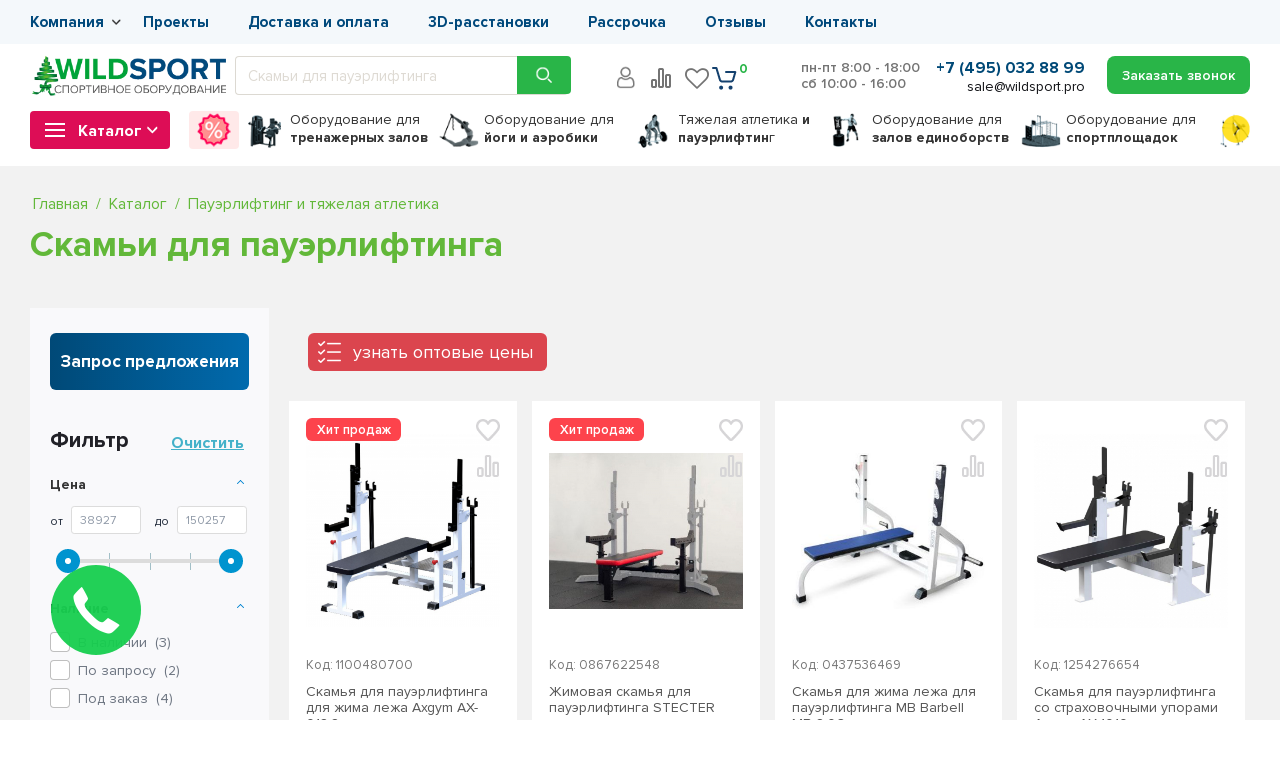

--- FILE ---
content_type: text/html; charset=UTF-8
request_url: https://wildsport.pro/catalog/skami_dlya_pauerliftinga/
body_size: 50122
content:
<!DOCTYPE html>
<html xml:lang="ru" lang="ru">
<head>
    	<title>Купить скамьи для пауэрлифтинга и тяжелой атлетики с доставкой в Москве и России - низкие цены на скамьи для пауэрлифтинга в интернет-магазине WildSport</title>
	<meta http-equiv="X-UA-Compatible" content="IE=edge" />
	<meta name="viewport" content="user-scalable=no, initial-scale=1.0, maximum-scale=1.0, width=device-width">
	<link rel="shortcut icon" type="image/x-icon" href="/favicon.ico" />
    <link rel="apple-touch-icon" sizes="180x180" href="/bitrix/templates/eshop_bootstrap_v4/images/touch-icon.png" />
    <link rel="preload" href="/bitrix/templates/eshop_bootstrap_v4/fonts/PNova/ProximaNova-Regular.woff" as="font" crossorigin="anonymous"/>
    <link rel="preload" href="/bitrix/templates/eshop_bootstrap_v4/fonts/PNova/ProximaNova-Light.woff" as="font" crossorigin="anonymous"/>
    <link rel="preload" href="/bitrix/templates/eshop_bootstrap_v4/fonts/PNova/ProximaNova-Semibold.woff" as="font" crossorigin="anonymous"/>
    <link rel="preload" href="/bitrix/templates/eshop_bootstrap_v4/fonts/PNova/ProximaNova-Bold.woff" as="font" crossorigin="anonymous"/>
    <link rel="preload" href="/bitrix/fonts/fontawesome-webfont.woff2?v=4.3.0" as="font" crossorigin="anonymous"/>       
	<meta http-equiv="Content-Type" content="text/html; charset=UTF-8" />
<meta name="robots" content="index, follow" />
<meta name="description" content="Скамьи для пауэрлифтинга - купить по ценам производителя! ☛ Доставка по Москве и России! ☛ Бесплатная консультация эксперта! ☛ С 2016 года на рынке! ☛ Оформите заказ на скамьи для пауэрлифтинга и тяжелой атлетики на сайте или по телефону ☎ 8 (495) 032 88 99 ★★★★★" />
<script data-skip-moving="true">(function(w, d, n) {var cl = "bx-core";var ht = d.documentElement;var htc = ht ? ht.className : undefined;if (htc === undefined || htc.indexOf(cl) !== -1){return;}var ua = n.userAgent;if (/(iPad;)|(iPhone;)/i.test(ua)){cl += " bx-ios";}else if (/Windows/i.test(ua)){cl += ' bx-win';}else if (/Macintosh/i.test(ua)){cl += " bx-mac";}else if (/Linux/i.test(ua) && !/Android/i.test(ua)){cl += " bx-linux";}else if (/Android/i.test(ua)){cl += " bx-android";}cl += (/(ipad|iphone|android|mobile|touch)/i.test(ua) ? " bx-touch" : " bx-no-touch");cl += w.devicePixelRatio && w.devicePixelRatio >= 2? " bx-retina": " bx-no-retina";if (/AppleWebKit/.test(ua)){cl += " bx-chrome";}else if (/Opera/.test(ua)){cl += " bx-opera";}else if (/Firefox/.test(ua)){cl += " bx-firefox";}ht.className = htc ? htc + " " + cl : cl;})(window, document, navigator);</script>


<link href="/bitrix/js/ui/bootstrap4/css/bootstrap.css?1663652952182028" type="text/css"  rel="stylesheet" />
<link href="/bitrix/css/main/font-awesome.css?165089411028803" type="text/css"  rel="stylesheet" />
<link href="/bitrix/js/ui/design-tokens/dist/ui.design-tokens.css?174230568426358" type="text/css"  rel="stylesheet" />
<link href="/bitrix/js/ui/fonts/opensans/ui.font.opensans.css?16639321462555" type="text/css"  rel="stylesheet" />
<link href="/bitrix/js/main/popup/dist/main.popup.bundle.css?174230585529852" type="text/css"  rel="stylesheet" />
<link href="/bitrix/cache/css/s1/eshop_bootstrap_v4/page_904a3f4ce1663f497c66836476009e91/page_904a3f4ce1663f497c66836476009e91_v1.css?1767127458103511" type="text/css"  rel="stylesheet" />
<link href="/bitrix/cache/css/s1/eshop_bootstrap_v4/template_da75e62f1e79caa203e2760c7a1ea63c/template_da75e62f1e79caa203e2760c7a1ea63c_v1.css?1767127304341551" type="text/css"  data-template-style="true" rel="stylesheet" />




<script type="extension/settings" data-extension="currency.currency-core">{"region":"ru"}</script>



<link href="https://wildsport.pro/catalog/skami_dlya_pauerliftinga/" rel="canonical" />



     
    <meta property="og:url" content="https://wildsport.pro/catalog/skami_dlya_pauerliftinga/index.php">
    <meta property="og:type" content="website">
    <meta property="og:title" content="Купить скамьи для пауэрлифтинга и тяжелой атлетики с доставкой в Москве и России - низкие цены на скамьи для пауэрлифтинга в интернет-магазине WildSport">
    <meta property="og:description" content="Скамьи для пауэрлифтинга - купить по ценам производителя! ☛ Доставка по Москве и России! ☛ Бесплатная консультация эксперта! ☛ С 2016 года на рынке! ☛ Оформите заказ на скамьи для пауэрлифтинга и тяжелой атлетики на сайте или по телефону ☎ 8 (495) 032 88 99 ★★★★★">
    <meta property="og:image" content="">  
    <meta name="google-site-verification" content="Fe6tvJxL9mklW5g8JbNehqQV9Qg3l2dAHIMcGb6cK6U" />
    </head>

<body  class="bx-background-image bx-theme-blue">
<div id ="toTop"></div><div id="panel"></div><div class="bx-wrapper not-front-page catPage" id="bx_eshop_wrap">    <header class="bx-header ws_header newHeader header24">
        <div class="skyMenu">
            <div class="bx_content_section container">
    			<div class="second_header">
                    <div class="top_menu_block no_admin">
                        <div  style="display: none !important;" data-role='bx-menu-button-mobile-position'></div>
    					<ul class="flex-column">          <li><a href="/about/company/"  class="root-item has_ul">Компания</a>
				<ul class="root-item">                     <li><a href="/about/company/"  >О нас</a></li>                     <li><a href="/reviews/"  >Отзывы</a></li>                     <li><a href="/news/"  >Новости</a></li>                     <li><a href="/about/reqvizity/"  >Реквизиты</a></li>                     <li><a href="/about/dileram-i-partneram/"  >Дилерам и партнерам</a></li>           </ul></li>          <li><a href="/projects/"  class="root-item">Проекты</a></li>                     <li><a href="/about/dostavka/"  class="root-item">Доставка и оплата</a></li>                     <li><a href="/services/3d-rasstanovka/"  class="root-item">3D-расстановки</a></li>                     <li><a href="/installment/"  class="root-item">Рассрочка</a></li>                     <li><a href="/reviews/"  class="root-item">Отзывы</a></li>                     <li><a href="/about/contacts/"  class="root-item">Контакты</a></li>           </ul>               
                    </div>                    
    			</div>
            </div>  
         </div>   
		<div class="bx-header-section container">
            <div class="top_menu_area">
				<div class="bx-header-logo">
                    					<a class="bx-logo-block" href="/">
                                            <img src="/bitrix/templates/eshop_bootstrap_v4/images/ws/ny/logo_ny.webp"  srcset="/bitrix/templates/eshop_bootstrap_v4/images/ws/ny/logo_ny.webp" alt="logo" />
                    					</a>
                    				</div>  
               
				<div class="d-block d-lg-none mob-logo">
                                    
					<a class="bx-logo-block" href="/">
                                        <img src="/bitrix/templates/eshop_bootstrap_v4/images/ws/ny/logo_mob_ny_h.png" srcset="/bitrix/templates/eshop_bootstrap_v4/images/ws/ny/logo_mob_ny_h.png" alt="logo" width="130" height="63" />
                    					</a>
                    				</div>                           
                
                <div class="nhLinks">
                                                    
                            <a href="/login/" class="userLogin" title="Авторизация"></a>
                                            
                    <a class="socTeleg" href="https://t.me/wildsport_bot"></a>
                    <a class="socWhats" href="whatsapp://send?phone=79251988132"></a>
                    
                </div>
                
				<div class="top_search d-lg-block no_admin">
                    
 

           


<div class="search-form">
<form action="/search/index.php">
	<input type="text" name="q" value="" placeholder="Скамьи для пауэрлифтинга" size="15" maxlength="50" /><input name="s" type="submit" value="Поиск" />
</form>
</div>				</div>   
                
				<div class="bx-header-contact">                        
					<div class="top_compfav">
                                                    
                            <a href="/login/" class="topuser" title="Авторизация"></a>
                                                <a href="/catalog/compare/" class="topcomp" title="Сравнение"></a>
                        <div class="topfav">
                            <a href="/favourites/" class="fa fa-heart-o" title="Избранное"></a>
                                                    </div>
                        
                        <div id="showSearch">
                            <svg viewBox="0 0 24 24"><defs><style>.cls-1{fill:none;stroke:#5d5d64;stroke-linecap:round;stroke-linejoin:round;stroke-width:2px;}</style></defs><title>21.search</title><g id="_21.search" data-name="21.search"><circle class="cls-1" cx="9" cy="9" r="8"/><line class="cls-1" x1="15" y1="15" x2="23" y2="23"/></g></svg>
                            </div>
					</div>                         
                
                    <div class="menu_cart">                        
    					<div id="bx_basketFKauiI" class="bx-basket bx-opener"><!--'start_frame_cache_bx_basketFKauiI'--><div class="basket-line">

	<div class="basket-line-block bottom_block">
					<a class="basket-line-block-icon-cart" href="/personal/cart/">
            <svg viewBox="0 0 20 20" fill="#14416e">
            <path fill-rule="evenodd" clip-rule="evenodd" d="M7.5 19C8.32843 19 9 18.3284 9 17.5C9 16.6716 8.32843 16 7.5 16C6.67157 16 6 16.6716 6 17.5C6 18.3284 6.67157 19 7.5 19Z" /><path fill-rule="evenodd" clip-rule="evenodd" d="M14.5 19C15.3284 19 16 18.3284 16 17.5C16 16.6716 15.3284 16 14.5 16C13.6716 16 13 16.6716 13 17.5C13 18.3284 13.6716 19 14.5 19Z" /><path fill-rule="evenodd" clip-rule="evenodd" d="M3.44198 3.75H1V2.25H4C4.33121 2.25 4.6232 2.46725 4.71837 2.78449L7.29078 11.3592C7.4494 11.8879 7.93605 12.25 8.48806 12.25H14.4914C15.0495 12.25 15.54 11.88 15.6933 11.3434L17.0057 6.75H10.5V5.25H18C18.2353 5.25 18.457 5.36047 18.5988 5.54835C18.7405 5.73624 18.7858 5.97975 18.7211 6.20604L17.1356 11.7555C16.7983 12.9361 15.7192 13.75 14.4914 13.75H8.48806C7.27364 13.75 6.203 12.9534 5.85404 11.7902L3.44198 3.75Z" />
            </svg>            
            </a>
            <div class="basket_name">В корзине</div>
			<a class="btp" href="/personal/cart/">0<span> позиций</span></a>	</div>
</div><!--'end_frame_cache_bx_basketFKauiI'--></div>
                        
                    </div>   
                    
                      
                                         
				</div>                                             
                
                <div class="bh-phone bx-header-phone-block">
                        <div class="bx-worktime">
                            <span>пн-пт 8:00 - 18:00<br />сб 10:00 - 16:00</span>
                        </div>						 
                        
                        <div class="bx-phone-mail">
    						<span class="bx-header-phone-number">
                                    +7 (495) 032 88 99                             
    						</span><br />  
                            <span class="bx-header-phone-mail">
                                sale@wildsport.pro
                            </span>                         
                        </div>                    
                    
                       
						<span class="bx-header-phone-number-mob">
                            <a href="tel::+74950328899">8 (495) 032 88 99</a>
						</span>  
                        
                        <div class="buttonWr">
                            <script data-b24-form="click/69/sgt2l2" data-skip-moving="true">
                                !function(){                    
                                    setTimeout(() => {
                                    	(function(w,d,u){
                                    		var s=d.createElement('script');s.async=true;s.src=u+'?'+(Date.now()/180000|0);
                                    		var h=d.getElementsByTagName('script')[0];h.parentNode.insertBefore(s,h);
                                    	})(window,document,'https://cdn-ru.bitrix24.ru/b1903371/crm/form/loader_69.js');
                                    }, 1000)                                                                   
                                }();                            

                            </script>                                                      
                            <button class="callme_back b24-web-form-popup-btn-6" ><span class="deskt">Заказать звонок</span><span class="mobt">Звонок</span></button>                         
                        </div>
                                      
                </div>  
                
                <div class="mob_button_wr">
                    <!--noindex-->
                    <script data-b24-form="click/69/sgt2l2" data-skip-moving="true">
                        !function(){                    
                            setTimeout(() => {
                            	(function(w,d,u){
                            		var s=d.createElement('script');s.async=true;s.src=u+'?'+(Date.now()/180000|0);
                            		var h=d.getElementsByTagName('script')[0];h.parentNode.insertBefore(s,h);
                            	})(window,document,'https://cdn-ru.bitrix24.ru/b1903371/crm/form/loader_69.js');
                            }, 1000)                                                                   
                        }();                            
    
                    </script>             
                        <button class="mobPhoneButton"></button> 
                    <!--/noindex-->
                </div>                              
                
            </div>            
             
        </div>
   
        <!--noindex-->
        <div class="secondRow">
            <div class="mob-menu-button">
                <div id="mobile-menu"><div class="mbmenu"><div></div><div></div><div></div></div></div>                    
            </div>         
            <div class="msearchWr">
				<div class="top_search">
                    
 

           


<div class="search-form">
<form action="/search/index.php">
	<input type="text" name="q" value="" placeholder="Скамьи для пауэрлифтинга" size="15" maxlength="50" /><input name="s" type="submit" value="Поиск" />
</form>
</div>				</div>            
            </div>
            <div class="mcartWr">
				<div class="top_compfav">
                    <a href="/catalog/compare/" class="topcomp" title="Сравнение"></a>
                    <div class="topfav">
                        <a href="/favourites/" class="fa fa-heart-o" title="Избранное"></a>
                                            </div>
				</div>    
                
                <div class="menu_cart">                        
					<div id="bx_basketT0kNhm" class="bx-basket bx-opener"><!--'start_frame_cache_bx_basketT0kNhm'--><div class="basket-line">

	<div class="basket-line-block bottom_block">
					<a class="basket-line-block-icon-cart" href="/personal/cart/">
            <svg viewBox="0 0 20 20" fill="#14416e">
            <path fill-rule="evenodd" clip-rule="evenodd" d="M7.5 19C8.32843 19 9 18.3284 9 17.5C9 16.6716 8.32843 16 7.5 16C6.67157 16 6 16.6716 6 17.5C6 18.3284 6.67157 19 7.5 19Z" /><path fill-rule="evenodd" clip-rule="evenodd" d="M14.5 19C15.3284 19 16 18.3284 16 17.5C16 16.6716 15.3284 16 14.5 16C13.6716 16 13 16.6716 13 17.5C13 18.3284 13.6716 19 14.5 19Z" /><path fill-rule="evenodd" clip-rule="evenodd" d="M3.44198 3.75H1V2.25H4C4.33121 2.25 4.6232 2.46725 4.71837 2.78449L7.29078 11.3592C7.4494 11.8879 7.93605 12.25 8.48806 12.25H14.4914C15.0495 12.25 15.54 11.88 15.6933 11.3434L17.0057 6.75H10.5V5.25H18C18.2353 5.25 18.457 5.36047 18.5988 5.54835C18.7405 5.73624 18.7858 5.97975 18.7211 6.20604L17.1356 11.7555C16.7983 12.9361 15.7192 13.75 14.4914 13.75H8.48806C7.27364 13.75 6.203 12.9534 5.85404 11.7902L3.44198 3.75Z" />
            </svg>            
            </a>
            <div class="basket_name">В корзине</div>
			<a class="btp" href="/personal/cart/">0<span> позиций</span></a>	</div>
</div><!--'end_frame_cache_bx_basketT0kNhm'--></div>
                        
                </div>                         
            </div>
        </div>     
        <!--/noindex--> 
        <div class="bx_content_section container pmContainer">
            <div class="picsMenuWr">
                <div class="redButtonWr">
                    <div class="catalog-dropdown">
                        <div class="cat_header inside_cat">
                        
                            <div id="mobile-drop">
                                <div class="menu-bar">
                                    <span class="line-bar"></span>
                                    <span class="line-bar"></span>
                                    <span class="line-bar"></span>
                                </div>                                     
                                <span>Каталог</span>                   
                            </div>
                                            
                              


<div class="dropdown-menu menu-desk">
    <div id="main-container"><div class="li_01 cat1">
                <a class="link-cat" href="/catalog/silovye_trenazhery/" style="background-image: url('/upload/iblock/6bf/2fvv07qw97t6wvuub2hozkympdyj102m.png');" >Силовые тренажеры<span class="bx_shadow_fix"></span></a>
                <div class="dropwrap"><div class="dropdown-list"><div class="categ-wrap"><div class="ul_02 categories-ul"><div class="li_02 ul-header" data-id="/catalog/trenazhery_dlya_nog/"><a href="/catalog/trenazhery_dlya_nog/"  data-picture="">Для ног и ягодиц</a>  
                                <ul class="ul_03"><li class="li_03"><a href="/catalog/zhim_nogami/"  data-picture="">Жим ногами</a></li><li class="li_03"><a href="/catalog/gakk_mashiny/"  data-picture="">Гакк-машины</a></li><li class="li_03"><a href="/catalog/glyut_mashiny/"  data-picture="">Глют-машины</a></li><li class="li_03"><a href="/catalog/golen_mashiny/"  data-picture="">Голень-машины</a></li><li class="li_03"><a href="/catalog/svedenie_razvedenie_nog/"  data-picture="">Сведение-разведение ног</a></li><li class="li_03"><a href="/catalog/sgibanie_razgibanie_nog/"  data-picture="">Сгибание / разгибание ног</a></li><li class="li_03"><a href="/catalog/trenazhery_yagodichnyy_mostik/"  data-picture="">Ягодичный мостик</a></li><li class="li_03"><a href="/catalog/trenazher_dlya_priseda_stanovoy_tyagi_vypadov/"  data-picture="">Присед/выпад/становая</a></li></ul></div><div class="li_02 ul-header" data-id="/catalog/trenazhery_dlya_bitsepsa/"><a href="/catalog/trenazhery_dlya_bitsepsa/"  data-picture="">Для бицепса и трицепса</a>  
                                <ul class="ul_03"><li class="li_03"><a href="/catalog/bitseps_mashiny/"  data-picture="">Бицепс-машины</a></li><li class="li_03"><a href="/catalog/tritseps_mashiny/"  data-picture="">Трицепс-машины</a></li><li class="li_03"><a href="/catalog/bitseps_tritseps_mashiny/"  data-picture="">Бицепс-триципс 2в1</a></li><li class="li_03"><a href="/catalog/skami_dlya_frantsuzskogo_zhima/"  data-picture="">Скамьи для французского жима</a></li></ul></div><div class="li_02 ul-header" data-id="/catalog/trenazhery_dlya_myshts_grudi/"><a href="/catalog/trenazhery_dlya_myshts_grudi/"  data-picture="">Для мышц груди</a>  
                                <ul class="ul_03"><li class="li_03"><a href="/catalog/batterflyay/"  data-picture="">Баттерфляй</a></li><li class="li_03"><a href="/catalog/trenazhery_grud_mashina/"  data-picture="">Грудь-машины</a></li><li class="li_03"><a href="/catalog/zhim_ot_grudi/"  data-picture="">Жим от груди</a></li></ul></div><div class="li_02 ul-header" data-id="/catalog/trenazhery_dlya_delt/"><a href="/catalog/trenazhery_dlya_delt/"  data-picture="">Для дельт (плеч)</a>  
                                <ul class="ul_03"><li class="li_03"><a href="/catalog/delta_mashiny/"  data-picture="">Дельта-машины</a></li><li class="li_03"><a href="/catalog/trenazhery_pek_dek/"  data-picture="">Пек-Дек</a></li><li class="li_03"><a href="/catalog/skami_dlya_armeyskogo_zhima/"  data-picture="">Скамьи для армейского жима</a></li></ul></div><div class="li_02 ul-header" data-id="/catalog/trenazhery_dlya_pressa/"><a href="/catalog/trenazhery_dlya_pressa/"  data-picture="">Для пресса</a>  
                                <ul class="ul_03"><li class="li_03"><a href="/catalog/press_mashiny/"  data-picture="">Пресс-машины</a></li><li class="li_03"><a href="/catalog/tors_mashiny/"  data-picture="">Торс-машины</a></li><li class="li_03"><a href="/catalog/tvister_mashiny/"  data-picture="">Твистер-машины</a></li><li class="li_03"><a href="/catalog/pullovery/"  data-picture="">Пулловеры</a></li><li class="li_03"><a href="/catalog/trenazhery_dlya_podtyagivaniya/"  data-picture="">Брусья и турники</a></li></ul></div><div class="li_02 ul-header" data-id="/catalog/trenazhery_dlya_myshts_spiny/"><a href="/catalog/trenazhery_dlya_myshts_spiny/"  data-picture="">Для спины</a>  
                                <ul class="ul_03"><li class="li_03"><a href="/catalog/trenazhery_dlya_tyagi/"  data-picture="">Тренажеры для тяги</a></li><li class="li_03"><a href="/catalog/razgibanie_spiny/"  data-picture="">Разгибание спины</a></li><li class="li_03"><a href="/catalog/skami_dlya_spiny/"  data-picture="">Скамьи для спины</a></li></ul></div><div class="li_02 ul-header" data-id="/catalog/silovye_skami/"><a href="/catalog/silovye_skami/"  data-picture="">Силовые скамьи</a>  
                                <ul class="ul_03"><li class="li_03"><a href="/catalog/skami_dlya_zhima_lezha/"  data-picture="">Для жима (со стойками)</a></li><li class="li_03"><a href="/catalog/reguliruemye_skami/"  data-picture="">Регулируемые</a></li><li class="li_03"><a href="/catalog/skami_dlya_giperekstenzii/"  data-picture="">Гиперэкстензии</a></li><li class="li_03"><a href="/catalog/skami_dlya_pressa/"  data-picture="">Для пресса</a></li><li class="li_03"><a href="/catalog/skami_skotta/"  data-picture="">Скамьи Скотта</a></li><li class="li_03"><a href="/catalog/gorizontalnye_skami/"  data-picture="">Горизонтальные скамьи</a></li></ul></div><div class="li_02 ul-header" data-id="/catalog/napolnye_turniki_brusya_press/"><a href="/catalog/napolnye_turniki_brusya_press/"  data-picture="">Турники и брусья</a>  
                                <ul class="ul_03"><li class="li_03"><a href="/catalog/napolnye_turniki_3_v_1/"  data-picture="">Напольные турники</a></li><li class="li_03"><a href="/catalog/brusya_napolnye/"  data-picture="">Брусья напольные</a></li><li class="li_03"><a href="/catalog/gravitrony/"  data-picture="">Гравитроны</a></li><li class="li_03"><a href="/catalog/nastennye_turniki/"  data-picture="">Настенные</a></li></ul></div><div class="li_02 ul-header" data-id="/catalog/silovye_ramy_i_stoyki/"><a href="/catalog/silovye_ramy_i_stoyki/"  data-picture="">Силовые рамы и стойки</a>  
                                <ul class="ul_03"><li class="li_03"><a href="/catalog/mashiny_smita/"  data-picture="">Машины Смита</a></li><li class="li_03"><a href="/catalog/mnogofunktsionalnye_silovye_ramy/"  data-picture="">Рамы (закрытые)</a></li><li class="li_03"><a href="/catalog/stoyki_dlya_shtangi/"  data-picture="">Стойки (открытые)</a></li></ul></div><div class="li_02 ul-header" data-id="/catalog/blochnye_ramy_krossovery/"><a href="/catalog/blochnye_ramy_krossovery/"  data-picture="">Кроссоверы и блочные рамы</a>  
                                <ul class="ul_03"><li class="li_03"><a href="/catalog/uglovye_krossovery/"  data-picture="">Угловые кроссоверы</a></li><li class="li_03"><a href="/catalog/kompleksy_na_baze_krossovera/"  data-picture="">Комплексы на базе кроссовера</a></li></ul></div><div class="li_02 ul-header" data-id="/catalog/blochnye_trenazhery/"><a href="/catalog/blochnye_trenazhery/"  data-picture="">Блочные</a>  
                                <ul class="ul_03"></ul></div><div class="li_02 ul-header" data-id="/catalog/trenazhery_so_svobodnymi_vesami/"><a href="/catalog/trenazhery_so_svobodnymi_vesami/"  data-picture="">Со свободными весами</a>  
                                <ul class="ul_03"></ul></div><div class="li_02 ul-header" data-id="/catalog/komplekty_oborudovaniya_dlya_trenazhernogo_zala/"><a href="/catalog/komplekty_oborudovaniya_dlya_trenazhernogo_zala/"  data-picture="">Готовые комплекты для залов</a>  
                                </div><div class="li_02 ul-header" data-id="/catalog/serii_blochnykh_trenazherov/"><a href="/catalog/serii_blochnykh_trenazherov/"  data-picture="">СЕРИИ</a>  
                                <ul class="ul_03"><li class="li_03"><a href="/catalog/silovye_trenazhery_fitex_pro_optima/"  data-picture="">FITEX PRO OPTIMA</a></li><li class="li_03"><a href="/catalog/silovye_trenazhery_fitex_pro_basic/"  data-picture="">FITEX PRO BASIC</a></li><li class="li_03"><a href="/catalog/silovye_trenazhery_fitex_pro_status/"  data-picture="">FITEX PRO STATUS</a></li><li class="li_03"><a href="/catalog/silovye_trenazhery_axgym/"  data-picture="">Axgym</a></li><li class="li_03"><a href="/catalog/silovye_trenazhery_mb_barbell/"  data-picture="">MB Barbell</a></li><li class="li_03"><a href="/catalog/silovye_trenazhery_mini_apple/"  data-picture="">Mini Apple</a></li><li class="li_03"><a href="/catalog/silovye_trenazhery_fusion_pro/"  data-picture="">Fusion Pro</a></li><li class="li_03"><a href="/catalog/silovye_trenazhery_prestige/"  data-picture="">Fusion</a></li><li class="li_03"><a href="/catalog/silovye_trenazhery_evost/"  data-picture="">Evost</a></li><li class="li_03"><a href="/catalog/silovye_trenazhery_tangen_strong/"  data-picture="">Силовые тренажеры TANGEN</a></li><li class="li_03"><a href="/catalog/silovye_trenazhery_prestige_pro/"  data-picture="">Prestige</a></li><li class="li_03"><a href="/catalog/silovye_trenazhery_bronze_gym_neo/"  data-picture="">Bronze Gym</a></li></ul></div><div class="li_02 ul-header" data-id="/catalog/shvedskie_stenki/"><a href="/catalog/shvedskie_stenki/"  data-picture="">Шведские стенки</a>  
                                </div><div class="li_02 ul-header" data-id="/catalog/ruchki_dlya_trenazherov/"><a href="/catalog/ruchki_dlya_trenazherov/"  data-picture="">Ручки, манжеты, запчасти для тренажеров</a>  
                                </div></div></div></div></div>
            </div><div class="li_01 cat2">
                <a class="link-cat" href="/catalog/kardiotrenazhery/" style="background-image: url('/upload/iblock/139/rexlikt3udunhj0s84k1xt4bv0wdifs1.png');" >Кардиотренажеры<span class="bx_shadow_fix"></span></a>
                <div class="dropwrap"><div class="dropdown-list"><div class="categ-wrap"><div class="ul_02 categories-ul"><div class="li_02 ul-header" data-id="/catalog/begovye_dorozhki/"><a href="/catalog/begovye_dorozhki/"  data-picture="">Беговые дорожки</a>  
                                <ul class="ul_03"><li class="li_03"><a href="/catalog/begovye_dorozhki_dlya_doma/"  data-picture="">Для дома</a></li><li class="li_03"><a href="/catalog/professionalnye_begovye_dorozhki/"  data-picture="">Профессиональные</a></li><li class="li_03"><a href="/catalog/poluprofessionalnye_begovye_dorozhki/"  data-picture="">Полупрофессиональные</a></li><li class="li_03"><a href="/catalog/izognutye_begovye_dorozhki/"  data-picture="">Изогнутые</a></li><li class="li_03"><a href="/catalog/begovye_dorozhki_bez_poruchney/"  data-picture="">Без поручней</a></li><li class="li_03"><a href="/catalog/skladnye_begovye_dorozhki/"  data-picture="">Складные</a></li></ul></div><div class="li_02 ul-header" data-id="/catalog/velotrenazhery/"><a href="/catalog/velotrenazhery/"  data-picture="">Велотренажеры</a>  
                                <ul class="ul_03"><li class="li_03"><a href="/catalog/velotrenazhery_dlya_doma/"  data-picture="">Домашние</a></li><li class="li_03"><a href="/catalog/velotrenazhery_professionalnye/"  data-picture="">Профессиональные</a></li><li class="li_03"><a href="/catalog/poluprofessionalnye_velotrenazhery/"  data-picture="">Полупрофессиональные</a></li><li class="li_03"><a href="/catalog/vertikalnye_velotrenazhery/"  data-picture="">Вертикальные</a></li><li class="li_03"><a href="/catalog/gorizontalnye_velotrenazhery/"  data-picture="">Горизонтальные</a></li><li class="li_03"><a href="/catalog/velotrenazhery_saykl/"  data-picture="">Сайклы</a></li><li class="li_03"><a href="/catalog/aerobayki/"  data-picture="">Аэробайки</a></li><li class="li_03"><a href="/catalog/magnitnye_velotrenazhery/"  data-picture="">Магнитные</a></li><li class="li_03"><a href="/catalog/elektromagnitnye_velotrenazhery/"  data-picture="">Электромагнитные</a></li><li class="li_03"><a href="/catalog/velotrenazhery_s_generatoram/"  data-picture="">Генераторные</a></li><li class="li_03"><a href="/catalog/kolodochnye_velotrenazhery/"  data-picture="">Колодочные</a></li><li class="li_03"><a href="/catalog/pulsozavisimye_velotrenazhery_s_kardiopoyasom/"  data-picture="">С кардиодатчиком</a></li></ul></div><div class="li_02 ul-header" data-id="/catalog/saykly/"><a href="/catalog/saykly/"  data-picture="">Спин-байки</a>  
                                <ul class="ul_03"><li class="li_03"><a href="/catalog/spin_bayki_dlya_doma/"  data-picture="">Для дома</a></li><li class="li_03"><a href="/catalog/saykly_professionalnye/"  data-picture="">Профессиональные</a></li></ul></div><div class="li_02 ul-header" data-id="/catalog/ellipticheskie_trenazhery/"><a href="/catalog/ellipticheskie_trenazhery/"  data-picture="">Эллиптические тренажеры</a>  
                                <ul class="ul_03"><li class="li_03"><a href="/catalog/ellipticheskie_trenazhery_dlya_doma/"  data-picture="">Для дома</a></li><li class="li_03"><a href="/catalog/professionalnye_ellipticheskie_trenazhery_/"  data-picture="">Профессиональные</a></li><li class="li_03"><a href="/catalog/poluprofessionalnye_ellipticheskie_trenazhery/"  data-picture="">Полупрофессиональные</a></li><li class="li_03"><a href="/catalog/zadneprivodnye_ellipticheskie_trenazhery/"  data-picture="">Заднеприводные</a></li><li class="li_03"><a href="/catalog/peredneprivodnye_ellipticheskie_trenazhery/"  data-picture="">Переднеприводные</a></li><li class="li_03"><a href="/catalog/adaptivnye_ellipticheskie_trenazhery/"  data-picture="">Адаптивные</a></li><li class="li_03"><a href="/catalog/ellipticheskie_magnitnye_trenazhery/"  data-picture="">Магнитные</a></li><li class="li_03"><a href="/catalog/elektromagnitnye_ellipticheskie_trenazhery/"  data-picture="">Электромагнитные</a></li><li class="li_03"><a href="/catalog/generatornye_ellipsoidy/"  data-picture="">Генераторные</a></li><li class="li_03"><a href="/catalog/ellipticheskie_trenazhery_s_kardiopoyasom/"  data-picture="">С кардиодатчиком</a></li><li class="li_03"><a href="/catalog/ellipticheskie_trenazhery_s_shagom_30_sm/"  data-picture="">С шагом 30 см</a></li><li class="li_03"><a href="/catalog/ellipticheskie_trenazhery_s_shagom_38_sm/"  data-picture="">С шагом 38 см</a></li><li class="li_03"><a href="/catalog/ellipticheskie_trenazhery_s_shagom_40_sm/"  data-picture="">С шагом 40 см</a></li><li class="li_03"><a href="/catalog/ellipticheskie_trenazhery_s_shagom_45_sm/"  data-picture="">С шагом 45 см</a></li><li class="li_03"><a href="/catalog/ellipticheskie_trenazhery_s_shagom_50_sm/"  data-picture="">С шагом 50 см</a></li></ul></div><div class="li_02 ul-header" data-id="/catalog/grebnye_trenazhery/"><a href="/catalog/grebnye_trenazhery/"  data-picture="">Гребные тренажеры</a>  
                                <ul class="ul_03"><li class="li_03"><a href="/catalog/grebnye_trenazhery_dlya_doma/"  data-picture="">Для дома</a></li><li class="li_03"><a href="/catalog/grebnye_trenazhery_professionalnye/"  data-picture="">Профессиональные</a></li><li class="li_03"><a href="/catalog/derevyannye_grebnye_trenazhery/"  data-picture="">Деревянные</a></li><li class="li_03"><a href="/catalog/vodnye_grebnye_trenazhery/"  data-picture="">Водные</a></li><li class="li_03"><a href="/catalog/grebnye_trenazhery_s_vozdushnoy_nagruzkoy/"  data-picture="">С воздушной нагрузкой</a></li></ul></div><div class="li_02 ul-header" data-id="/catalog/steppery/"><a href="/catalog/steppery/"  data-picture="">Степперы</a>  
                                <ul class="ul_03"><li class="li_03"><a href="/catalog/steppery_professionalnye/"  data-picture="">Профессиональные</a></li><li class="li_03"><a href="/catalog/steppery_dlya_doma/"  data-picture="">Для дома</a></li><li class="li_03"><a href="/catalog/trenazher_lestnitsa/"  data-picture="">Тренажер-лестница</a></li></ul></div></div></div></div></div>
            </div><div class="li_01 cat3">
                <a class="link-cat" href="/catalog/svobodnye_vesa/" style="background-image: url('/upload/iblock/347/a3pfqtem49miuxgyi959nsbi712un0ze.png');" >Свободные веса<span class="bx_shadow_fix"></span></a>
                <div class="dropwrap"><div class="dropdown-list"><div class="categ-wrap"><div class="ul_02 categories-ul"><div class="li_02 ul-header" data-id="/catalog/diski_dlya_shtangi/"><a href="/catalog/diski_dlya_shtangi/"  data-picture="">Диски</a>  
                                <ul class="ul_03"><li class="li_03"><a href="/catalog/diski_poliuretanovye/"  data-picture="">Полиуретановые</a></li><li class="li_03"><a href="/catalog/diski_i_bliny_dlya_shtangi_obrezinennye/"  data-picture="">Обрезиненные</a></li><li class="li_03"><a href="/catalog/bampernye_diski_i_bliny_dlya_shtangi/"  data-picture="">Бамперные </a></li><li class="li_03"><a href="/catalog/olimpiyskie_diski_i_bliny_dlya_shtangi/"  data-picture="">Олимпийские</a></li><li class="li_03"><a href="/catalog/diski_s_khvatami/"  data-picture="">С хватами</a></li><li class="li_03"><a href="/catalog/diski_i_bliny_euro_classic/"  data-picture="">Euro Classic</a></li><li class="li_03"><a href="/catalog/tsvetnye_diski_dlya_shtangi/"  data-picture="">Цветные</a></li><li class="li_03"><a href="/catalog/diski_bliny_dlya_shtangi_26_mm/"  data-picture="">Диаметром 26 мм</a></li><li class="li_03"><a href="/catalog/diski_bliny_dlya_shtangi_31_mm/"  data-picture="">Диаметром 31 мм</a></li><li class="li_03"><a href="/catalog/diski_bliny_dlya_shtangi_51_mm/"  data-picture="">Диаметром 51 мм</a></li><li class="li_03"><a href="/catalog/diski_bliny_dlya_shtangi_5_kg/"  data-picture="">5 кг</a></li><li class="li_03"><a href="/catalog/diski_bliny_dlya_shtangi_10_kg/"  data-picture="">10 кг</a></li><li class="li_03"><a href="/catalog/diski_bliny_dlya_shtangi_15_kg/"  data-picture="">15 кг</a></li><li class="li_03"><a href="/catalog/diski_bliny_dlya_shtangi_20_kg/"  data-picture="">20 кг</a></li><li class="li_03"><a href="/catalog/diski_bliny_dlya_shtangi_25_kg/"  data-picture="">25 кг</a></li></ul></div><div class="li_02 ul-header" data-id="/catalog/grify_dlya_shtangi/"><a href="/catalog/grify_dlya_shtangi/"  data-picture="">Грифы</a>  
                                <ul class="ul_03"><li class="li_03"><a href="/catalog/olimpiyskie_grify_dlya_shtangi/"  data-picture="">Олимпийские</a></li><li class="li_03"><a href="/catalog/krivye_grify_dlya_shtangi/"  data-picture="">Изогнутые</a></li><li class="li_03"><a href="/catalog/grify_dlya_shtangi_pryamye/"  data-picture="">Прямые</a></li><li class="li_03"><a href="/catalog/trep_grify_dlya_shtangi/"  data-picture="">Трэп-грифы</a></li><li class="li_03"><a href="/catalog/parallelnye_grify/"  data-picture="">С параллельным хватом</a></li><li class="li_03"><a href="/catalog/grify_s_vrashchayushchimisya_ruchkami/"  data-picture="">С вращающимися ручками</a></li><li class="li_03"><a href="/catalog/grify_dlya_shtangi_200_sm/"  data-picture="">Грифы для штанги 200 см</a></li></ul></div><div class="li_02 ul-header" data-id="/catalog/shtangi/"><a href="/catalog/shtangi/"  data-picture="">Штанги</a>  
                                <ul class="ul_03"><li class="li_03"><a href="/catalog/olimpiyskie_shtangi/"  data-picture="">Олимпийские</a></li><li class="li_03"><a href="/catalog/pryamye_shtangi/"  data-picture="">Прямые</a></li><li class="li_03"><a href="/catalog/izognutye_shtangi/"  data-picture="">Изогнутые </a></li><li class="li_03"><a href="/catalog/razbornye_shtangi/"  data-picture="">Разборные</a></li><li class="li_03"><a href="/catalog/nabory_shtang/"  data-picture="">Наборы</a></li></ul></div><div class="li_02 ul-header" data-id="/catalog/ganteli/"><a href="/catalog/ganteli/"  data-picture="">Гантели</a>  
                                <ul class="ul_03"><li class="li_03"><a href="/catalog/ganteli_poliuretanovye/"  data-picture="">Полиуретановые</a></li><li class="li_03"><a href="/catalog/obrezinennye_ganteli/"  data-picture="">Обрезиненные</a></li><li class="li_03"><a href="/catalog/khromirovannye_ganteli/"  data-picture="">Хромированные</a></li><li class="li_03"><a href="/catalog/geksagonalnye_ganteli/"  data-picture="">Гексагональные</a></li><li class="li_03"><a href="/catalog/ganteli_nerazbornye/"  data-picture="">Неразборные</a></li><li class="li_03"><a href="/catalog/ganteli_razbornye/"  data-picture="">Разборные</a></li><li class="li_03"><a href="/catalog/gantelnye_ryady/"  data-picture="">Гантельные ряды</a></li><li class="li_03"><a href="/catalog/ganteli_professionalnye/"  data-picture="">Профессиональные</a></li><li class="li_03"><a href="/catalog/ganteli_s_vrashchayushcheysya_ruchkoy/"  data-picture="">С вращающейся ручкой</a></li><li class="li_03"><a href="/catalog/chugunnye_ganteli/"  data-picture="">Чугунные</a></li></ul></div><div class="li_02 ul-header" data-id="/catalog/giri/"><a href="/catalog/giri/"  data-picture="">Гири</a>  
                                <ul class="ul_03"><li class="li_03"><a href="/catalog/chugunnye_giri/"  data-picture="">Чугунные (без покрытия)</a></li><li class="li_03"><a href="/catalog/obrezinennye_giri/"  data-picture="">Обрезиненные</a></li><li class="li_03"><a href="/catalog/giri_s_vinilovym_pokrytiem/"  data-picture="">С виниловым покрытием</a></li><li class="li_03"><a href="/catalog/giri_s_neoprenovym_pokrytiem/"  data-picture="">С неопреновым покрытием</a></li><li class="li_03"><a href="/catalog/poliuretanovye_giri/"  data-picture="">Полиуретановые</a></li><li class="li_03"><a href="/catalog/myagkie_giri/"  data-picture="">Мягкие</a></li><li class="li_03"><a href="/catalog/giri_16_kg/"  data-picture="">16 кг</a></li><li class="li_03"><a href="/catalog/rezinovye_giri/"  data-picture="">Резиновые</a></li><li class="li_03"><a href="/catalog/giri_24_kg/"  data-picture="">24 кг</a></li><li class="li_03"><a href="/catalog/plastikovye_giri/"  data-picture="">Пластиковые</a></li><li class="li_03"><a href="/catalog/giri_32_kg/"  data-picture="">32 кг</a></li><li class="li_03"><a href="/catalog/dizaynerskie_giri/"  data-picture="">Дизайнерские</a></li><li class="li_03"><a href="/catalog/razbornye_giri/"  data-picture="">Разборные гири</a></li></ul></div><div class="li_02 ul-header" data-id="/catalog/stoyki_pod_ganteli_diski_grify/"><a href="/catalog/stoyki_pod_ganteli_diski_grify/"  data-picture="">Стойки для гантелей, дисков, грифов, гирь, штанг</a>  
                                <ul class="ul_03"><li class="li_03"><a href="/catalog/stoyki_dlya_diskov_blinov/"  data-picture="">Для дисков (блинов)</a></li><li class="li_03"><a href="/catalog/stoyki_dlya_gantel/"  data-picture="">Для гантелей</a></li><li class="li_03"><a href="/catalog/stoyki_dlya_gir/"  data-picture="">Для гирь</a></li><li class="li_03"><a href="/catalog/stoyki_dlya_grifov/"  data-picture="">Для грифов</a></li><li class="li_03"><a href="/catalog/stoyki_dlya_khraneniya_shtang/"  data-picture="">Для хранения штанг</a></li></ul></div><div class="li_02 ul-header" data-id="/catalog/rukoyatki_dlya_t_tyagi_grifa/"><a href="/catalog/rukoyatki_dlya_t_tyagi_grifa/"  data-picture="">Рукоятки для Т-тяги грифа</a>  
                                </div></div></div></div></div>
            </div><div class="li_01 cat4">
                <a class="link-cat" href="/catalog/fitnes/" style="background-image: url('/upload/iblock/449/30h4dmj21ft287uuztmahww12kaelnuh.png');" >Фитнес<span class="bx_shadow_fix"></span></a>
                <div class="dropwrap"><div class="dropdown-list"><div class="categ-wrap"><div class="ul_02 categories-ul"><div class="li_02 ul-header" data-id="/catalog/fitnes_ganteli/"><a href="/catalog/fitnes_ganteli/"  data-picture="">Фитнес-гантели</a>  
                                <ul class="ul_03"><li class="li_03"><a href="/catalog/vinilovye_ganteli/"  data-picture="">Виниловые</a></li><li class="li_03"><a href="/catalog/ganteli_neoprenovye/"  data-picture="">Неопреновые</a></li></ul></div><div class="li_02 ul-header" data-id="/catalog/step_platformy/"><a href="/catalog/step_platformy/"  data-picture="">Степ-платформы</a>  
                                </div><div class="li_02 ul-header" data-id="/catalog/bodi_pampy/"><a href="/catalog/bodi_pampy/"  data-picture="">Боди-пампы</a>  
                                <ul class="ul_03"><li class="li_03"><a href="/catalog/bodi_pampy_nerazbornye/"  data-picture="">Неразборные</a></li><li class="li_03"><a href="/catalog/bodi_pampy_razbornye/"  data-picture="">Разборные</a></li></ul></div><div class="li_02 ul-header" data-id="/catalog/bodibary/"><a href="/catalog/bodibary/"  data-picture="">Бодибары</a>  
                                </div><div class="li_02 ul-header" data-id="/catalog/kovriki_dlya_fitnesa/"><a href="/catalog/kovriki_dlya_fitnesa/"  data-picture="">Коврики</a>  
                                <ul class="ul_03"><li class="li_03"><a href="/catalog/kovriki_dlya_fitnesa_do_3_5_mm/"  data-picture="">до 3,5 мм</a></li><li class="li_03"><a href="/catalog/kovriki_dlya_fitnesa_4_mm/"  data-picture="">4 мм</a></li><li class="li_03"><a href="/catalog/kovriki_dlya_fitnesa_6_mm/"  data-picture="">6 мм</a></li><li class="li_03"><a href="/catalog/kovriki_i_maty_dlya_fitnesa_ot_10_mm/"  data-picture="">от 10 мм</a></li></ul></div><div class="li_02 ul-header" data-id="/catalog/myachi_dlya_fitnesa/"><a href="/catalog/myachi_dlya_fitnesa/"  data-picture="">Фитнес-мячи</a>  
                                <ul class="ul_03"><li class="li_03"><a href="/catalog/myachi_dlya_fitnesa_55_sm/"  data-picture="">55 см</a></li><li class="li_03"><a href="/catalog/myachi_dlya_fitnesa_65_sm/"  data-picture="">65 см</a></li><li class="li_03"><a href="/catalog/myachi_dlya_fitnesa_75_sm/"  data-picture="">75 см</a></li><li class="li_03"><a href="/catalog/stoyki_dlya_gimnasticheskikh_myachey/"  data-picture="">Стойки для мячей</a></li></ul></div><div class="li_02 ul-header" data-id="/catalog/balansirovochnye_diski_i_podushki/"><a href="/catalog/balansirovochnye_diski_i_podushki/"  data-picture="">Балансировочные диски и подушки</a>  
                                </div><div class="li_02 ul-header" data-id="/catalog/podvesnye_petli/"><a href="/catalog/podvesnye_petli/"  data-picture="">Подвесные петли</a>  
                                </div><div class="li_02 ul-header" data-id="/catalog/massazhnye_roliki/"><a href="/catalog/massazhnye_roliki/"  data-picture="">Массажные ролики</a>  
                                </div><div class="li_02 ul-header" data-id="/catalog/espandery/"><a href="/catalog/espandery/"  data-picture="">Эспандеры</a>  
                                <ul class="ul_03"><li class="li_03"><a href="/catalog/espandery_lentochnye/"  data-picture="">Ленточные</a></li><li class="li_03"><a href="/catalog/espandery_s_karabinom/"  data-picture="">С карабином</a></li><li class="li_03"><a href="/catalog/espandery_tkanevye/"  data-picture="">Тканевые</a></li><li class="li_03"><a href="/catalog/espandery_trubchatye/"  data-picture="">Трубчатые</a></li><li class="li_03"><a href="/catalog/espandery_kistevye/"  data-picture="">Кистевые</a></li><li class="li_03"><a href="/catalog/espandery_lyzhnika_plovtsa/"  data-picture="">Эспандеры лыжника-пловца</a></li><li class="li_03"><a href="/catalog/zhguty_i_shnury_rezinovye/"  data-picture="">Жгуты и шнуры</a></li><li class="li_03"><a href="/catalog/aksessuary_dlya_espanderov/"  data-picture="">Аксессуары для эспандеров</a></li></ul></div><div class="li_02 ul-header" data-id="/catalog/sportivnye_stoyki_dlya_aksessuarov/"><a href="/catalog/sportivnye_stoyki_dlya_aksessuarov/"  data-picture="">Для фитнес-аксессуаров</a>  
                                </div><div class="li_02 ul-header" data-id="/catalog/massazhnye_obruchi/"><a href="/catalog/massazhnye_obruchi/"  data-picture="">Массажные обручи</a>  
                                </div><div class="li_02 ul-header" data-id="/catalog/roliki_dlya_pressa/"><a href="/catalog/roliki_dlya_pressa/"  data-picture="">Ролики для пресса</a>  
                                </div><div class="li_02 ul-header" data-id="/catalog/utyazheliteli/"><a href="/catalog/utyazheliteli/"  data-picture="">Утяжелители</a>  
                                </div></div></div></div></div>
            </div><div class="li_01 cat5">
                <a class="link-cat" href="/catalog/yoga_i_pilates/" style="background-image: url('/upload/iblock/bf1/109zzukicqstbbxl7j27xau9kgvy4doc.png');" >Йога и пилатес<span class="bx_shadow_fix"></span></a>
                <div class="dropwrap"><div class="dropdown-list"><div class="categ-wrap"><div class="ul_02 categories-ul"><div class="li_02 ul-header" data-id="/catalog/bloki_dlya_yogi/"><a href="/catalog/bloki_dlya_yogi/"  data-picture="">Блоки и ремни</a>  
                                </div><div class="li_02 ul-header" data-id="/catalog/myachi_dlya_pilatesa/"><a href="/catalog/myachi_dlya_pilatesa/"  data-picture="">Мячи для пилатеса</a>  
                                </div><div class="li_02 ul-header" data-id="/catalog/roliki_dlya_yogi/"><a href="/catalog/roliki_dlya_yogi/"  data-picture="">Ролики</a>  
                                </div><div class="li_02 ul-header" data-id="/catalog/kovriki_dlya_yogi/"><a href="/catalog/kovriki_dlya_yogi/"  data-picture="">Коврики</a>  
                                </div><div class="li_02 ul-header" data-id="/catalog/balansirovochnye_platformy/"><a href="/catalog/balansirovochnye_platformy/"  data-picture="">Балансировочные платформы</a>  
                                </div><div class="li_02 ul-header" data-id="/catalog/koltsa_dlya_pilatesa/"><a href="/catalog/koltsa_dlya_pilatesa/"  data-picture="">Кольца</a>  
                                </div><div class="li_02 ul-header" data-id="/catalog/khranenie_tovarov_dlya_yogi_i_pilates/"><a href="/catalog/khranenie_tovarov_dlya_yogi_i_pilates/"  data-picture="">Хранение товаров для йоги и пилатес</a>  
                                </div></div></div></div></div>
            </div><div class="li_01 cat6">
                <a class="link-cat" href="/catalog/krossfit/" style="background-image: url('/upload/iblock/1ff/ikob00z8dlk0xfw9cnquadqt6tkh1r49.png');" >Кроссфит<span class="bx_shadow_fix"></span></a>
                <div class="dropwrap"><div class="dropdown-list"><div class="categ-wrap"><div class="ul_02 categories-ul"><div class="li_02 ul-header" data-id="/catalog/funktsionalnye_ramy/"><a href="/catalog/funktsionalnye_ramy/"  data-picture="">Функциональные рамы</a>  
                                <ul class="ul_03"><li class="li_03"><a href="/catalog/pristennye_ramy/"  data-picture="">Пристенные</a></li><li class="li_03"><a href="/catalog/svobodnostoyashchie/"  data-picture="">Свободностоящие</a></li><li class="li_03"><a href="/catalog/funktsionalnye_kompleksy/"  data-picture="">Функциональные комплексы</a></li><li class="li_03"><a href="/catalog/elementy_funktsionalnykh_ram/"  data-picture="">Элементы для рам</a></li><li class="li_03"><a href="/catalog/ramy_dlya_trx/"  data-picture="">Рамы для TRX</a></li></ul></div><div class="li_02 ul-header" data-id="/catalog/stantsii_dlya_krossfita/"><a href="/catalog/stantsii_dlya_krossfita/"  data-picture="">Станции для кроссфита</a>  
                                </div><div class="li_02 ul-header" data-id="/catalog/kanaty_dlya_krossfita/"><a href="/catalog/kanaty_dlya_krossfita/"  data-picture="">Канаты</a>  
                                <ul class="ul_03"></ul></div><div class="li_02 ul-header" data-id="/catalog/plioboksy/"><a href="/catalog/plioboksy/"  data-picture="">Плиобоксы</a>  
                                <ul class="ul_03"><li class="li_03"><a href="/catalog/myagkie_plioboksy/"  data-picture="">Мягкие</a></li><li class="li_03"><a href="/catalog/nabory_pliometricheskikh_boksov/"  data-picture="">Наборы</a></li><li class="li_03"><a href="/catalog/tumba_pryzhkovaya_atleticheskaya/"  data-picture="">Из фанеры</a></li><li class="li_03"><a href="/catalog/tumby_dlya_zaprygivaniya/"  data-picture="">Металлические</a></li></ul></div><div class="li_02 ul-header" data-id="/catalog/giri_dlya_krossfita/"><a href="/catalog/giri_dlya_krossfita/"  data-picture="">Гири для кроссфита</a>  
                                <ul class="ul_03"></ul></div><div class="li_02 ul-header" data-id="/catalog/diski_i_bliny_dlya_krossfita/"><a href="/catalog/diski_i_bliny_dlya_krossfita/"  data-picture="">Диски и блины</a>  
                                <ul class="ul_03"></ul></div><div class="li_02 ul-header" data-id="/catalog/grify_dlya_krossfita/"><a href="/catalog/grify_dlya_krossfita/"  data-picture="">Грифы</a>  
                                <ul class="ul_03"></ul></div><div class="li_02 ul-header" data-id="/catalog/ganteli_dlya_krossfita/"><a href="/catalog/ganteli_dlya_krossfita/"  data-picture="">Гантели</a>  
                                </div><div class="li_02 ul-header" data-id="/catalog/stellazhi_stoyki_podstavki_kronshteyny_dlya_khranenie_krossfit_inventarya/"><a href="/catalog/stellazhi_stoyki_podstavki_kronshteyny_dlya_khranenie_krossfit_inventarya/"  data-picture="">Для хранения инвентаря</a>  
                                <ul class="ul_03"></ul></div><div class="li_02 ul-header" data-id="/catalog/myachi_dlya_krossfita/"><a href="/catalog/myachi_dlya_krossfita/"  data-picture="">Мячи для кроссфита</a>  
                                <ul class="ul_03"><li class="li_03"><a href="/catalog/medboly_s_ruchkami/"  data-picture="">Медболы с ручками </a></li><li class="li_03"><a href="/catalog/medboly/"  data-picture="">Медицинболы</a></li><li class="li_03"><a href="/catalog/slemboly/"  data-picture="">Слэмболы</a></li><li class="li_03"><a href="/catalog/stoyki_dlya_medbolov/"  data-picture="">Хранение медболов</a></li><li class="li_03"><a href="/catalog/misheni_dlya_myachey/"  data-picture="">Мишени для мячей</a></li></ul></div><div class="li_02 ul-header" data-id="/catalog/meshki_nabivnye_dlya_krossfita/"><a href="/catalog/meshki_nabivnye_dlya_krossfita/"  data-picture="">Мешки набивные</a>  
                                <ul class="ul_03"><li class="li_03"><a href="/catalog/vodonalivnye_meshki_dlya_trenirovok_waterbag/"  data-picture="">Водоналивные</a></li><li class="li_03"><a href="/catalog/strongbeg_strongman_sandbag/"  data-picture="">Стронгбэги</a></li><li class="li_03"><a href="/catalog/sendbegi/"  data-picture="">Сэндбэги</a></li></ul></div><div class="li_02 ul-header" data-id="/catalog/trenazhery_dlya_krossfita/"><a href="/catalog/trenazhery_dlya_krossfita/"  data-picture="">Тренажеры для кроссфита</a>  
                                <ul class="ul_03"></ul></div><div class="li_02 ul-header" data-id="/catalog/sani_dlya_krossfita/"><a href="/catalog/sani_dlya_krossfita/"  data-picture="">Сани</a>  
                                <ul class="ul_03"></ul></div><div class="li_02 ul-header" data-id="/catalog/brusya_napolnye_i_upory_dlya_otzhimaniy/"><a href="/catalog/brusya_napolnye_i_upory_dlya_otzhimaniy/"  data-picture="">Брусья напольные</a>  
                                <ul class="ul_03"><li class="li_03"><a href="/catalog/paraletsy/"  data-picture="">Паралетсы</a></li><li class="li_03"><a href="/catalog/khayletsy/"  data-picture="">Хайлетсы</a></li></ul></div><div class="li_02 ul-header" data-id="/catalog/pomosty_dlya_krossfita/"><a href="/catalog/pomosty_dlya_krossfita/"  data-picture="">Помосты для кроссфита</a>  
                                </div><div class="li_02 ul-header" data-id="/catalog/taymery_dlya_funktsionalnogo_treninga/"><a href="/catalog/taymery_dlya_funktsionalnogo_treninga/"  data-picture="">Таймеры для функционального тренинга</a>  
                                </div><div class="li_02 ul-header" data-id="/catalog/turniki_dlya_krossfita/"><a href="/catalog/turniki_dlya_krossfita/"  data-picture="">Турники для кроссфита</a>  
                                </div><div class="li_02 ul-header" data-id="/catalog/upory_dlya_otzhimaniy/"><a href="/catalog/upory_dlya_otzhimaniy/"  data-picture="">Упоры для отжиманий</a>  
                                </div><div class="li_02 ul-header" data-id="/catalog/funktsionalnye_petli_i_ramy_trx/"><a href="/catalog/funktsionalnye_petli_i_ramy_trx/"  data-picture="">Функциональные петли</a>  
                                <ul class="ul_03"><li class="li_03"><a href="/catalog/rezinovye_petli/"  data-picture="">Резиновые петли</a></li></ul></div><div class="li_02 ul-header" data-id="/catalog/krossfit_moloty/"><a href="/catalog/krossfit_moloty/"  data-picture="">Молоты и кувалды для кроссфита</a>  
                                </div><div class="li_02 ul-header" data-id="/catalog/pegbordy_dlya_krossfita/"><a href="/catalog/pegbordy_dlya_krossfita/"  data-picture="">Пегборды</a>  
                                </div><div class="li_02 ul-header" data-id="/catalog/utyazheliteli_dlya_krossfita/"><a href="/catalog/utyazheliteli_dlya_krossfita/"  data-picture="">Утяжелители</a>  
                                <ul class="ul_03"><li class="li_03"><a href="/catalog/zhilety_utyazheliteli/"  data-picture="">Жилеты утяжелители</a></li><li class="li_03"><a href="/catalog/plastiny_dlya_zhileta/"  data-picture="">Пластины для жилета</a></li><li class="li_03"><a href="/catalog/utyazheliteli_dlya_ruk_i_nog/"  data-picture="">Для рук и ног</a></li></ul></div><div class="li_02 ul-header" data-id="/catalog/poyasa_i_remni_dlya_krossfita/"><a href="/catalog/poyasa_i_remni_dlya_krossfita/"  data-picture="">Ремни и пояса</a>  
                                </div><div class="li_02 ul-header" data-id="/catalog/skorostnye_skakalki/"><a href="/catalog/skorostnye_skakalki/"  data-picture="">Скоростные скакалки</a>  
                                </div><div class="li_02 ul-header" data-id="/catalog/koordinatsionnye_lestnitsy/"><a href="/catalog/koordinatsionnye_lestnitsy/"  data-picture="">Координационные лестницы</a>  
                                </div></div></div></div></div>
            </div><div class="li_01 cat7">
                <a class="link-cat" href="/catalog/tyazhelaya_atletika/" style="background-image: url('/upload/iblock/5e5/l0q66xp6d1vdla8pqwrpd92kvloudg9a.png');" >Пауэрлифтинг и тяжелая атлетика<span class="bx_shadow_fix"></span></a>
                <div class="dropwrap"><div class="dropdown-list"><div class="categ-wrap"><div class="ul_02 categories-ul"><div class="li_02 ul-header" data-id="/catalog/skami_dlya_pauerliftinga/"><a href="/catalog/skami_dlya_pauerliftinga/"  data-picture="">Скамьи</a>  
                                </div><div class="li_02 ul-header" data-id="/catalog/stoyki_dlya_pauerliftinga/"><a href="/catalog/stoyki_dlya_pauerliftinga/"  data-picture="">Стойки</a>  
                                </div><div class="li_02 ul-header" data-id="/catalog/monolifty_dlya_pauerliftinga/"><a href="/catalog/monolifty_dlya_pauerliftinga/"  data-picture="">Монолифты</a>  
                                </div><div class="li_02 ul-header" data-id="/catalog/diski_dlya_pauerliftinga_i_tyazheloy_atletiki/"><a href="/catalog/diski_dlya_pauerliftinga_i_tyazheloy_atletiki/"  data-picture="">Диски</a>  
                                <ul class="ul_03"><li class="li_03"><a href="/catalog/bampernye_diski_v_sport/"  data-picture="">V-Sport</a></li><li class="li_03"><a href="/catalog/bampernye_diski_dlya_pauerliftinga_profi_fit_hi_temp/"  data-picture="">Profi-Fit HI TEMP</a></li><li class="li_03"><a href="/catalog/diski_stecter_hi_temp/"  data-picture="">STECTER HI TEMP</a></li><li class="li_03"><a href="/catalog/diski_bampernye_bronze_gym/"  data-picture="">BRONZE GYM</a></li><li class="li_03"><a href="/catalog/diski_bampernye_inex/"  data-picture="">INEX</a></li><li class="li_03"><a href="/catalog/diski_bampernye_live_pro/"  data-picture="">LIVE PRO</a></li><li class="li_03"><a href="/catalog/diski_bampernye_profi_fit_classic/"  data-picture="">Profi-Fit Classic</a></li><li class="li_03"><a href="/catalog/diski_bampernye_stecter_classic/"  data-picture="">STECTER Classic</a></li><li class="li_03"><a href="/catalog/diski_bampernye_stecter_pro/"  data-picture="">Stecter PRO</a></li></ul></div><div class="li_02 ul-header" data-id="/catalog/grify_dlya_pauerliftinga/"><a href="/catalog/grify_dlya_pauerliftinga/"  data-picture="">Грифы</a>  
                                </div><div class="li_02 ul-header" data-id="/catalog/sportivnaya_magneziya_stoyka_dlya_magnezii/"><a href="/catalog/sportivnaya_magneziya_stoyka_dlya_magnezii/"  data-picture="">Магнезия, стойки для магнезии</a>  
                                </div><div class="li_02 ul-header" data-id="/catalog/tyazheloatleticheskie_shtangi/"><a href="/catalog/tyazheloatleticheskie_shtangi/"  data-picture="">Штанги</a>  
                                </div><div class="li_02 ul-header" data-id="/catalog/plinty_dlya_tyazheloy_atletiki_i_pauerliftinga/"><a href="/catalog/plinty_dlya_tyazheloy_atletiki_i_pauerliftinga/"  data-picture="">Плинты</a>  
                                </div><div class="li_02 ul-header" data-id="/catalog/pomosty_dlya_pauerliftinga_i_tyazheloy_atletiki/"><a href="/catalog/pomosty_dlya_pauerliftinga_i_tyazheloy_atletiki/"  data-picture="">Помосты</a>  
                                </div><div class="li_02 ul-header" data-id="/catalog/poyasa_tyazheloatleticheskie/"><a href="/catalog/poyasa_tyazheloatleticheskie/"  data-picture="">Пояса</a>  
                                </div><div class="li_02 ul-header" data-id="/catalog/aksessuary_dlya_tyazheloy_atletiki_i_pauerliftinga/"><a href="/catalog/aksessuary_dlya_tyazheloy_atletiki_i_pauerliftinga/"  data-picture="">Аксессуары</a>  
                                </div><div class="li_02 ul-header" data-id="/catalog/podemniki_dlya_shtangi/"><a href="/catalog/podemniki_dlya_shtangi/"  data-picture="">Подъемники для штанги</a>  
                                </div></div></div></div></div>
            </div><div class="li_01 cat8">
                <a class="link-cat" href="/catalog/edinoborstva/" style="background-image: url('/upload/iblock/55b/ym93p4q5k38781f3q4s4zkmmiz07azbq.png');" >Единоборства<span class="bx_shadow_fix"></span></a>
                <div class="dropwrap"><div class="dropdown-list"><div class="categ-wrap"><div class="ul_02 categories-ul"><div class="li_02 ul-header" data-id="/catalog/bokserskie_ringi/"><a href="/catalog/bokserskie_ringi/"  data-picture="">Ринги</a>  
                                <ul class="ul_03"><li class="li_03"><a href="/catalog/bokserskie_ringi_na_pomoste/"  data-picture="">На помосте</a></li><li class="li_03"><a href="/catalog/bokserskie_ringi_na_uporakh/"  data-picture="">На упорах</a></li></ul></div><div class="li_02 ul-header" data-id="/catalog/bokserskie_meshki/"><a href="/catalog/bokserskie_meshki/"  data-picture="">Мешки</a>  
                                <ul class="ul_03"><li class="li_03"><a href="/catalog/vodonalivnye_meshki/"  data-picture="">Водоналивные</a></li><li class="li_03"><a href="/catalog/meshki_bokserskie_napolnye/"  data-picture="">Напольные</a></li><li class="li_03"><a href="/catalog/meshki_bokserskie_podvesnye/"  data-picture="">Подвесные</a></li><li class="li_03"><a href="/catalog/apperkotnye_meshki/"  data-picture="">Апперкотные</a></li><li class="li_03"><a href="/catalog/bokserskie_meshki_kozha/"  data-picture="">Кожаные</a></li><li class="li_03"><a href="/catalog/bokserskie_meshki_pvkh/"  data-picture="">ПВХ</a></li><li class="li_03"><a href="/catalog/professionalnye_bokserskie_meshki/"  data-picture="">Профессиональные</a></li><li class="li_03"><a href="/catalog/ulichnye_bokserskie_meshki/"  data-picture="">Уличные</a></li></ul></div><div class="li_02 ul-header" data-id="/catalog/bokserskie_grushi/"><a href="/catalog/bokserskie_grushi/"  data-picture="">Груши</a>  
                                <ul class="ul_03"><li class="li_03"><a href="/catalog/bokserskie_grushi_kozhanye/"  data-picture="">Кожаные</a></li><li class="li_03"><a href="/catalog/grushi_kaplevidnye/"  data-picture="">Каплевидные</a></li><li class="li_03"><a href="/catalog/grushi_napolnye/"  data-picture="">Напольные</a></li><li class="li_03"><a href="/catalog/pnevmogrushi/"  data-picture="">Пневмогруши</a></li></ul></div><div class="li_02 ul-header" data-id="/catalog/manekeny_dlya_borby/"><a href="/catalog/manekeny_dlya_borby/"  data-picture="">Манекены для борьбы</a>  
                                <ul class="ul_03"><li class="li_03"><a href="/catalog/manekeny_dvunogie/"  data-picture="">Двуногие</a></li><li class="li_03"><a href="/catalog/manekeny_dlya_borby_detskie/"  data-picture="">Детские</a></li><li class="li_03"><a href="/catalog/manekeny_odnonogie/"  data-picture="">Одноногие</a></li></ul></div><div class="li_02 ul-header" data-id="/catalog/bokserskie_podushki/"><a href="/catalog/bokserskie_podushki/"  data-picture="">Боксерские подушки</a>  
                                </div><div class="li_02 ul-header" data-id="/catalog/lapy_dlya_boksa/"><a href="/catalog/lapy_dlya_boksa/"  data-picture="">Лапы, макивары, перчатки</a>  
                                </div><div class="li_02 ul-header" data-id="/catalog/stantsii_dlya_boksa/"><a href="/catalog/stantsii_dlya_boksa/"  data-picture="">Станции для отработки ударов</a>  
                                </div><div class="li_02 ul-header" data-id="/catalog/stoyki_i_kronshteyny_dlya_meshkov_grush/"><a href="/catalog/stoyki_i_kronshteyny_dlya_meshkov_grush/"  data-picture="">Стойки, кронштейны, рамы для мешков, груш</a>  
                                <ul class="ul_03"></ul></div><div class="li_02 ul-header" data-id="/catalog/stoly_dlya_armrestlinga/"><a href="/catalog/stoly_dlya_armrestlinga/"  data-picture="">Столы для армрестлинга</a>  
                                </div><div class="li_02 ul-header" data-id="/catalog/kovry_i_maty_bortsovskie/"><a href="/catalog/kovry_i_maty_bortsovskie/"  data-picture="">Ковры и маты борцовские</a>  
                                </div></div></div></div></div>
            </div><div class="li_01 cat9">
                <a class="link-cat" href="/catalog/ulichnye_trenazhery/" style="background-image: url('/upload/iblock/f4e/h3xqyixucqc7kqguctym88sbfpec9ve6.png');" >Уличные тренажеры<span class="bx_shadow_fix"></span></a>
                <div class="dropwrap"><div class="dropdown-list"><div class="categ-wrap"><div class="ul_02 categories-ul"><div class="li_02 ul-header" data-id="/catalog/ulichnye_trenazhery_s_izmenyaemoy_nagruzkoy/"><a href="/catalog/ulichnye_trenazhery_s_izmenyaemoy_nagruzkoy/"  data-picture="">С изменяемой нагрузкой</a>  
                                </div><div class="li_02 ul-header" data-id="/catalog/ulichnye_trenazhery_dlya_spiny/"><a href="/catalog/ulichnye_trenazhery_dlya_spiny/"  data-picture="">Для спины</a>  
                                </div><div class="li_02 ul-header" data-id="/catalog/ulichnye_trenazhery_dlya_nog/"><a href="/catalog/ulichnye_trenazhery_dlya_nog/"  data-picture="">Для ног</a>  
                                </div><div class="li_02 ul-header" data-id="/catalog/ulichnye_skami_dlya_pressa/"><a href="/catalog/ulichnye_skami_dlya_pressa/"  data-picture="">Для пресса</a>  
                                </div><div class="li_02 ul-header" data-id="/catalog/ulichnye_trenazhery_tvister/"><a href="/catalog/ulichnye_trenazhery_tvister/"  data-picture="">Твистеры</a>  
                                </div><div class="li_02 ul-header" data-id="/catalog/ulichnye_steppery/"><a href="/catalog/ulichnye_steppery/"  data-picture="">Степперы</a>  
                                </div><div class="li_02 ul-header" data-id="/catalog/ulichnye_trenazhery_lyzhnik/"><a href="/catalog/ulichnye_trenazhery_lyzhnik/"  data-picture="">Лыжники</a>  
                                </div><div class="li_02 ul-header" data-id="/catalog/ulichnye_trenazhery_mayatnik/"><a href="/catalog/ulichnye_trenazhery_mayatnik/"  data-picture="">Маятники</a>  
                                </div></div></div></div></div>
            </div><div class="li_01 cat10">
                <a class="link-cat" href="/catalog/sportivnye_ploshchadki/" style="background-image: url('/upload/iblock/26b/sv3yn0qlp21tp923om5f2nrl6jb9e5d6.png');" >Спортивные площадки<span class="bx_shadow_fix"></span></a>
                <div class="dropwrap"><div class="dropdown-list"><div class="categ-wrap"><div class="ul_02 categories-ul"><div class="li_02 ul-header" data-id="/catalog/gotovye_sportivnye_ploshchadki/"><a href="/catalog/gotovye_sportivnye_ploshchadki/"  data-picture="">Готовые спортивные площадки</a>  
                                </div><div class="li_02 ul-header" data-id="/catalog/workout/"><a href="/catalog/workout/"  data-picture="">Оборудование для Воркаута</a>  
                                <ul class="ul_03"><li class="li_03"><a href="/catalog/gotovye_ploshchadki_workout/"  data-picture="">Готовые площадки</a></li><li class="li_03"><a href="/catalog/kompleksy_dlya_vorkauta/"  data-picture="">Комплексы</a></li><li class="li_03"><a href="/catalog/mobilnye_kompleksy_vorkaut_workout/"  data-picture="">Мобильные комплексы Воркаут (Workout)</a></li><li class="li_03"><a href="/catalog/paravorkaut/"  data-picture="">Параворкаут</a></li><li class="li_03"><a href="/catalog/turniki_brusya_rukokhody_dlya_vorkauta/"  data-picture="">Турники, брусья, рукоходы, шведские стенки</a></li><li class="li_03"><a href="/catalog/ulichnye_skameyki_dlya_pressa/"  data-picture="">Уличные скамейки</a></li><li class="li_03"><a href="/catalog/komplektuyushchie_dlya_vorkauta/"  data-picture="">Комплектующие</a></li><li class="li_03"><a href="/catalog/perchatki_dlya_vorkauta/"  data-picture="">Перчатки</a></li></ul></div><div class="li_02 ul-header" data-id="/catalog/ulichnye_sportivnye_kompleksy/"><a href="/catalog/ulichnye_sportivnye_kompleksy/"  data-picture="">Уличные спортивные комплексы</a>  
                                <ul class="ul_03"><li class="li_03"><a href="/catalog/kompleks_rukokhodov/"  data-picture="">Комплексы с рукоходами</a></li><li class="li_03"><a href="/catalog/kompleksy_ulichnykh_turnikov/"  data-picture="">Комплексы с турниками</a></li><li class="li_03"><a href="/catalog/ulichnye_kompleksy_s_brusyami/"  data-picture="">Комплексы с брусьями</a></li><li class="li_03"><a href="/catalog/ulichnyy_trenazhernyy_kompleks/"  data-picture="">Комплексы с тренажерами</a></li><li class="li_03"><a href="/catalog/ulichnyy_kompleks_turnik_brusya/"  data-picture="">Комплексы турник-брусья</a></li><li class="li_03"><a href="/catalog/ulichnye_sportivnye_kompleksy_s_kachelyami_gnezdo/"  data-picture="">С качелями "гнездо"</a></li></ul></div><div class="li_02 ul-header" data-id="/catalog/detskie_igrovye_ploshchadki/"><a href="/catalog/detskie_igrovye_ploshchadki/"  data-picture="">Детские игровые площадки</a>  
                                <ul class="ul_03"><li class="li_03"><a href="/catalog/kacheli_i_karuseli_dlya_detskoy_ploshchadki/"  data-picture="">Качели и карусели</a></li><li class="li_03"><a href="/catalog/pesochnitsy_dlya_detskoy_ploshchadki/"  data-picture="">Песочницы</a></li><li class="li_03"><a href="/catalog/ulichnye_detskie_sportivnye_kompleksy/"  data-picture="">Комплексы и горки</a></li></ul></div><div class="li_02 ul-header" data-id="/catalog/ulichnye_turniki/"><a href="/catalog/ulichnye_turniki/"  data-picture="">Уличные турники</a>  
                                </div><div class="li_02 ul-header" data-id="/catalog/ulichnye_brusya/"><a href="/catalog/ulichnye_brusya/"  data-picture="">Уличные брусья</a>  
                                </div><div class="li_02 ul-header" data-id="/catalog/sorevnovatelnoe_oborudovanie/"><a href="/catalog/sorevnovatelnoe_oborudovanie/"  data-picture="">Соревновательное оборудование</a>  
                                <ul class="ul_03"><li class="li_03"><a href="/catalog/polosy_prepyatstviy_dlya_ulichnykh_ploshchadok/"  data-picture="">Полосы препятствий</a></li><li class="li_03"><a href="/catalog/oborudovanie_dlya_sdachi_norm_gto/"  data-picture="">Оборудование для сдачи норм ГТО</a></li></ul></div><div class="li_02 ul-header" data-id="/catalog/sportivnye_ploshchadki_dlya_invalidov/"><a href="/catalog/sportivnye_ploshchadki_dlya_invalidov/"  data-picture="">Спортивные площадки для инвалидов</a>  
                                </div><div class="li_02 ul-header" data-id="/catalog/tenevye_navesy/"><a href="/catalog/tenevye_navesy/"  data-picture="">Теневые навесы</a>  
                                </div><div class="li_02 ul-header" data-id="/catalog/ulichnoe_oborudovanie/"><a href="/catalog/ulichnoe_oborudovanie/"  data-picture="">Благоустройство спортплощадок</a>  
                                <ul class="ul_03"><li class="li_03"><a href="/catalog/ulichnye_skameyki/"  data-picture="">Уличные скамейки</a></li><li class="li_03"><a href="/catalog/veloparkovki/"  data-picture="">Велопарковки</a></li><li class="li_03"><a href="/catalog/urny_ulichnye/"  data-picture="">Урны для мусора</a></li></ul></div><div class="li_02 ul-header" data-id="/catalog/ograzhdeniya_sportivnykh_ploshchadok/"><a href="/catalog/ograzhdeniya_sportivnykh_ploshchadok/"  data-picture="">Ограждения спортивных площадок</a>  
                                </div></div></div></div></div>
            </div><div class="li_01 cat11">
                <a class="link-cat" href="/catalog/legkaya_atletika/" style="background-image: url('/upload/iblock/842/k5odlzr6c0cf7wdkmvc9mau0jrmdmgm1.png');" >Легкая атлетика<span class="bx_shadow_fix"></span></a>
                <div class="dropwrap"><div class="dropdown-list"><div class="categ-wrap"><div class="ul_02 categories-ul"><div class="li_02 ul-header" data-id="/catalog/oborudovanie_dlya_bega/"><a href="/catalog/oborudovanie_dlya_bega/"  data-picture="">Оборудование для бега</a>  
                                <ul class="ul_03"><li class="li_03"><a href="/catalog/barery_legkoatleticheskie/"  data-picture="">Барьеры</a></li><li class="li_03"><a href="/catalog/startovye_kolodki/"  data-picture="">Стартовые колодки</a></li></ul></div><div class="li_02 ul-header" data-id="/catalog/oborudovanie_dlya_pryzhkov_v_vysotu/"><a href="/catalog/oborudovanie_dlya_pryzhkov_v_vysotu/"  data-picture="">Оборудование для прыжков в высоту</a>  
                                <ul class="ul_03"><li class="li_03"><a href="/catalog/planki_dlya_pryzhkov_v_vysotu/"  data-picture="">Планки</a></li><li class="li_03"><a href="/catalog/stoyki_dlya_pryzhkov_v_vysotu/"  data-picture="">Стойки</a></li></ul></div><div class="li_02 ul-header" data-id="/catalog/snaryady_dlya_metaniya/"><a href="/catalog/snaryady_dlya_metaniya/"  data-picture="">Снаряды для метания</a>  
                                <ul class="ul_03"><li class="li_03"><a href="/catalog/granaty_dlya_metaniya/"  data-picture="">Гранаты</a></li><li class="li_03"><a href="/catalog/diski_dlya_metaniya/"  data-picture="">Диски</a></li><li class="li_03"><a href="/catalog/kopya_dlya_metaniya/"  data-picture="">Копья</a></li><li class="li_03"><a href="/catalog/myachi_dlya_metaniya/"  data-picture="">Мячики</a></li><li class="li_03"><a href="/catalog/yadra_dlya_metaniya_tolkaniya/"  data-picture="">Ядра</a></li><li class="li_03"><a href="/catalog/shchit_dlya_metaniya/"  data-picture="">Щиты</a></li></ul></div><div class="li_02 ul-header" data-id="/catalog/tablo_dlya_legkoy_atletiki/"><a href="/catalog/tablo_dlya_legkoy_atletiki/"  data-picture="">Табло</a>  
                                </div><div class="li_02 ul-header" data-id="/catalog/estafetnyy_inventar/"><a href="/catalog/estafetnyy_inventar/"  data-picture="">Эстафетный инвентарь</a>  
                                <ul class="ul_03"><li class="li_03"><a href="/catalog/konusy_dlya_razmetki/"  data-picture="">Фишки, конусы для разметки</a></li><li class="li_03"><a href="/catalog/estafetnye_palochki/"  data-picture="">Эстафетные палочки</a></li></ul></div></div></div></div></div>
            </div><div class="li_01 cat12">
                <a class="link-cat" href="/catalog/gimnastika_i_khoreografiya/" style="background-image: url('/upload/iblock/7f1/e0zvnvsnwxfebpz6m33r4w3w42azgcm6.png');" >Гимнастика и хореография<span class="bx_shadow_fix"></span></a>
                <div class="dropwrap"><div class="dropdown-list"><div class="categ-wrap"><div class="ul_02 categories-ul"><div class="li_02 ul-header" data-id="/catalog/brevna_gimnasticheskie/"><a href="/catalog/brevna_gimnasticheskie/"  data-picture="">Бревна</a>  
                                <ul class="ul_03"><li class="li_03"><a href="/catalog/brevna_gimnasticheskie_myagkie/"  data-picture="">Мягкие</a></li><li class="li_03"><a href="/catalog/brevna_gimnasticheskie_napolnye/"  data-picture="">Напольные</a></li><li class="li_03"><a href="/catalog/brevna_gimnasticheskie_peremennoy_vysoty/"  data-picture="">Переменной высоты</a></li><li class="li_03"><a href="/catalog/brevna_gimnasticheskie_2_m/"  data-picture="">Длиной 2 метра</a></li><li class="li_03"><a href="/catalog/brevna_gimnasticheskie_3_m/"  data-picture="">Длиной 3 метра</a></li><li class="li_03"><a href="/catalog/brevna_gimnasticheskie_5_m/"  data-picture="">Длиной 5 метров</a></li></ul></div><div class="li_02 ul-header" data-id="/catalog/perekladiny_gimnasticheskie/"><a href="/catalog/perekladiny_gimnasticheskie/"  data-picture="">Перекладины</a>  
                                <ul class="ul_03"><li class="li_03"><a href="/catalog/perekladiny_gimnasticheskie_pristennye/"  data-picture="">Пристенные</a></li><li class="li_03"><a href="/catalog/perekladiny_gimnasticheskie_universalnye/"  data-picture="">Универсальные</a></li><li class="li_03"><a href="/catalog/turniki_gimnasticheskie_na_rastyazhkakh/"  data-picture="">На растяжках</a></li></ul></div><div class="li_02 ul-header" data-id="/catalog/mostiki_gimnasticheskie/"><a href="/catalog/mostiki_gimnasticheskie/"  data-picture="">Мостики</a>  
                                <ul class="ul_03"><li class="li_03"><a href="/catalog/mostiki_gimnasticheskie_podkidnye/"  data-picture="">Подкидные</a></li><li class="li_03"><a href="/catalog/mostiki_gimnasticheskie_pristavnye/"  data-picture="">Приставные</a></li></ul></div><div class="li_02 ul-header" data-id="/catalog/gimnasticheskie_kozly/"><a href="/catalog/gimnasticheskie_kozly/"  data-picture="">Козлы</a>  
                                </div><div class="li_02 ul-header" data-id="/catalog/gimnasticheskie_koni/"><a href="/catalog/gimnasticheskie_koni/"  data-picture="">Кони</a>  
                                <ul class="ul_03"><li class="li_03"><a href="/catalog/koni_gimnasticheskie_makhovye/"  data-picture="">Маховые</a></li><li class="li_03"><a href="/catalog/koni_gimnasticheskie_pryzhkovye/"  data-picture="">Прыжковые</a></li></ul></div><div class="li_02 ul-header" data-id="/catalog/skameyki_gimnasticheskie/"><a href="/catalog/skameyki_gimnasticheskie/"  data-picture="">Скамьи</a>  
                                <ul class="ul_03"><li class="li_03"><a href="/catalog/skameyki_gimnasticheskie_zhestkie/"  data-picture="">Жесткие</a></li><li class="li_03"><a href="/catalog/skameyki_gimnasticheskie_myagkie/"  data-picture="">Мягкие</a></li><li class="li_03"><a href="/catalog/skameyki_gimnasticheskie_s_derevyannymi_nozhkami/"  data-picture="">С деревянными ножками</a></li><li class="li_03"><a href="/catalog/skameyki_gimnasticheskie_s_metallicheskimi_nozhkami/"  data-picture="">С металлическими ножками</a></li><li class="li_03"><a href="/catalog/skameyki_gimnasticheskie_2_m/"  data-picture="">2 м</a></li><li class="li_03"><a href="/catalog/skameyki_gimnasticheskie_2_5_m/"  data-picture="">2,5 м</a></li><li class="li_03"><a href="/catalog/skameyki_gimnasticheskie_3_m/"  data-picture="">3 м</a></li><li class="li_03"><a href="/catalog/skameyki_gimnasticheskie_4_m/"  data-picture="">4 м</a></li></ul></div><div class="li_02 ul-header" data-id="/catalog/brusya_gimnasticheskie/"><a href="/catalog/brusya_gimnasticheskie/"  data-picture="">Брусья</a>  
                                <ul class="ul_03"><li class="li_03"><a href="/catalog/brusya_gimnasticheskie_raznovysokie/"  data-picture="">Разновысокие</a></li><li class="li_03"><a href="/catalog/brusya_gimnasticheskie_muzhskie/"  data-picture="">Мужские</a></li><li class="li_03"><a href="/catalog/brusya_gimnasticheskie_zhenskie/"  data-picture="">Женские</a></li><li class="li_03"><a href="/catalog/brusya_gimnasticheskie_ulichnye/"  data-picture="">Уличные</a></li><li class="li_03"><a href="/catalog/brusya_gimnasticheskie_nizkie/"  data-picture="">Низкие</a></li><li class="li_03"><a href="/catalog/brusya_gimnasticheskie_stekloplastikovye/"  data-picture="">Со стеклопластиковыми жердями</a></li></ul></div><div class="li_02 ul-header" data-id="/catalog/tumby_dlya_izmereniya_gibkosti/"><a href="/catalog/tumby_dlya_izmereniya_gibkosti/"  data-picture="">Тумбы для измерения гибкости</a>  
                                </div><div class="li_02 ul-header" data-id="/catalog/gimnasticheskie_stenki/"><a href="/catalog/gimnasticheskie_stenki/"  data-picture="">Гимнастические стенки</a>  
                                </div><div class="li_02 ul-header" data-id="/catalog/kanaty_koltsa_shesty_konsoli/"><a href="/catalog/kanaty_koltsa_shesty_konsoli/"  data-picture="">Канаты, кольца, шесты, консоли</a>  
                                <ul class="ul_03"><li class="li_03"><a href="/catalog/gimnasticheskie_koltsa/"  data-picture="">Кольца</a></li><li class="li_03"><a href="/catalog/kanaty_gimnasticheskie/"  data-picture="">Канаты</a></li><li class="li_03"><a href="/catalog/krepleniya_dlya_kanata/"  data-picture="">Крепления</a></li><li class="li_03"><a href="/catalog/shesty_dlya_lazaniya_gimnasticheskie/"  data-picture="">Шесты для лазания</a></li></ul></div><div class="li_02 ul-header" data-id="/catalog/maty_gimnasticheskie/"><a href="/catalog/maty_gimnasticheskie/"  data-picture="">Маты гимнастические</a>  
                                </div><div class="li_02 ul-header" data-id="/catalog/oborudovanie_dlya_khudozhestvennoy_gimnastiki/"><a href="/catalog/oborudovanie_dlya_khudozhestvennoy_gimnastiki/"  data-picture="">Оборудование для художественной гимнастики</a>  
                                <ul class="ul_03"><li class="li_03"><a href="/catalog/lenty_dlya_khudozhestvennoy_gimnastiki/"  data-picture="">Ленты</a></li><li class="li_03"><a href="/catalog/myachi_dlya_khudozhestvennoy_gimnastiki/"  data-picture="">Мячи</a></li></ul></div><div class="li_02 ul-header" data-id="/catalog/poruchni_dlya_khoreograficheskikh_stankov/"><a href="/catalog/poruchni_dlya_khoreograficheskikh_stankov/"  data-picture="">Поручни для хореографических станков</a>  
                                <ul class="ul_03"></ul></div><div class="li_02 ul-header" data-id="/catalog/kronshteyny_dlya_khoreograficheskikh_stankov/"><a href="/catalog/kronshteyny_dlya_khoreograficheskikh_stankov/"  data-picture="">Кронштейны для хореографических станков</a>  
                                <ul class="ul_03"></ul></div></div></div></div></div>
            </div><div class="li_01 cat13">
                <a class="link-cat" href="/catalog/igrovye_vidy_sporta/" style="background-image: url('/upload/iblock/819/cy7h60wn0vnf3c36e4qu6g603kt23oax.png');" >Игровые виды спорта<span class="bx_shadow_fix"></span></a>
                <div class="dropwrap"><div class="dropdown-list"><div class="categ-wrap"><div class="ul_02 categories-ul"><div class="li_02 ul-header" data-id="/catalog/badminton/"><a href="/catalog/badminton/"  data-picture="">Бадминтон</a>  
                                <ul class="ul_03"><li class="li_03"><a href="/catalog/volany_dlya_badmintona/"  data-picture="">Воланы</a></li><li class="li_03"><a href="/catalog/raketki_dlya_badmintona/"  data-picture="">Ракетки</a></li><li class="li_03"><a href="/catalog/setki_dlya_badmintona/"  data-picture="">Сетки</a></li><li class="li_03"><a href="/catalog/stoyki_dlya_badmintona/"  data-picture="">Стойки</a></li><li class="li_03"><a href="/catalog/sudeyskie_vyshki_dlya_badmintona/"  data-picture="">Судейские вышки</a></li><li class="li_03"><a href="/catalog/tablo_dlya_badmintona/"  data-picture="">Табло</a></li></ul></div><div class="li_02 ul-header" data-id="/catalog/basketbol/"><a href="/catalog/basketbol/"  data-picture="">Баскетбол</a>  
                                <ul class="ul_03"><li class="li_03"><a href="/catalog/trenazhery_dlya_basketbola/"  data-picture="">Тренажеры для баскетбола</a></li><li class="li_03"><a href="/catalog/basketbolnye_ploshchadki/"  data-picture="">Готовые баскетбольные площадки</a></li><li class="li_03"><a href="/catalog/stoyki_basketbolnye/"  data-picture="">Стойки</a></li><li class="li_03"><a href="/catalog/fermy_basketbolnye/"  data-picture="">Фермы</a></li><li class="li_03"><a href="/catalog/shchity_basketbolnye/"  data-picture="">Щиты</a></li><li class="li_03"><a href="/catalog/koltsa_basketbolnye/"  data-picture="">Кольца</a></li><li class="li_03"><a href="/catalog/basketbolnye_myachi/"  data-picture="">Мячи</a></li><li class="li_03"><a href="/catalog/tablo_dlya_basketbola/"  data-picture="">Табло</a></li><li class="li_03"><a href="/catalog/zashchita_na_basketbolnye_shchity/"  data-picture="">Защита на щиты</a></li></ul></div><div class="li_02 ul-header" data-id="/catalog/voleybol/"><a href="/catalog/voleybol/"  data-picture="">Волейбол</a>  
                                <ul class="ul_03"><li class="li_03"><a href="/catalog/stoyki_voleybolnye/"  data-picture="">Стойки</a></li><li class="li_03"><a href="/catalog/setki_voleybolnye/"  data-picture="">Сетки</a></li><li class="li_03"><a href="/catalog/trenazhery_dlya_otrabotki_udarov_v_voleybole/"  data-picture="">Тренажеры для отработки ударов</a></li><li class="li_03"><a href="/catalog/vyshki_dlya_voleybola/"  data-picture="">Вышки</a></li><li class="li_03"><a href="/catalog/myachi_voleybolnye/"  data-picture="">Мячи волейбольные</a></li><li class="li_03"><a href="/catalog/oborudovanie_dlya_plyazhnogo_voleybola/"  data-picture="">Оборудование для пляжного волейбола</a></li><li class="li_03"><a href="/catalog/tablo_dlya_voleybola/"  data-picture="">Табло для волейбола</a></li><li class="li_03"><a href="/catalog/antenny_dlya_voleybola/"  data-picture="">Антенны и карманы</a></li><li class="li_03"><a href="/catalog/razmetka_dlya_voleybola/"  data-picture="">Разметка для волейбола</a></li><li class="li_03"><a href="/catalog/trosy_dlya_voleybola/"  data-picture="">Тросы для волейбола</a></li></ul></div><div class="li_02 ul-header" data-id="/catalog/oborudovanie_dlya_vodnogo_polo/"><a href="/catalog/oborudovanie_dlya_vodnogo_polo/"  data-picture="">Водное поло</a>  
                                </div><div class="li_02 ul-header" data-id="/catalog/mini_futbol_gandbol/"><a href="/catalog/mini_futbol_gandbol/"  data-picture="">Гандбол, мини-футбол</a>  
                                <ul class="ul_03"><li class="li_03"><a href="/catalog/oborudovanie_dlya_gandbol/"  data-picture="">Оборудование для гандбола</a></li><li class="li_03"><a href="/catalog/oborudovanie_dlya_mini_futbola/"  data-picture="">Оборудование для мини-футбола</a></li></ul></div><div class="li_02 ul-header" data-id="/catalog/tennis_bolshoy/"><a href="/catalog/tennis_bolshoy/"  data-picture="">Теннис большой</a>  
                                <ul class="ul_03"><li class="li_03"><a href="/catalog/myachi_dlya_bolshogo_tennisa/"  data-picture="">Мячи теннисные</a></li><li class="li_03"><a href="/catalog/pushki_dlya_bolshogo_tennisa/"  data-picture="">Пушки</a></li><li class="li_03"><a href="/catalog/raketki_dlya_bolshogo_tennisa/"  data-picture="">Ракетки</a></li><li class="li_03"><a href="/catalog/setki_dlya_bolshogo_tennisa/"  data-picture="">Сетки</a></li><li class="li_03"><a href="/catalog/stoyki_dlya_bolshogo_tennisa/"  data-picture="">Стойки</a></li><li class="li_03"><a href="/catalog/sudeyskie_vyshki_dlya_bolshogo_tennisa/"  data-picture="">Судейские вышки</a></li><li class="li_03"><a href="/catalog/tablo_dlya_bolshogo_tennisa/"  data-picture="">Табло</a></li></ul></div><div class="li_02 ul-header" data-id="/catalog/tennis_nastolnyy/"><a href="/catalog/tennis_nastolnyy/"  data-picture="">Теннис настольный</a>  
                                <ul class="ul_03"><li class="li_03"><a href="/catalog/tennisnye_stoly/"  data-picture="">Столы</a></li><li class="li_03"><a href="/catalog/nabory_dlya_nastolnogo_tennisa/"  data-picture="">Наборы</a></li><li class="li_03"><a href="/catalog/setki_dlya_nastolnogo_tennisa/"  data-picture="">Сетки</a></li><li class="li_03"><a href="/catalog/myachi_dlya_nastolnogo_tennisa/"  data-picture="">Мячики</a></li><li class="li_03"><a href="/catalog/raketki_dlya_nastolnogo_tennisa/"  data-picture="">Ракетки</a></li><li class="li_03"><a href="/catalog/tablo_dlya_nastolnogo_tennisa/"  data-picture="">Табло</a></li></ul></div><div class="li_02 ul-header" data-id="/catalog/florbol/"><a href="/catalog/florbol/"  data-picture="">Флорбол</a>  
                                <ul class="ul_03"><li class="li_03"><a href="/catalog/vorota_dlya_florbola/"  data-picture="">Ворота</a></li><li class="li_03"><a href="/catalog/setki_dlya_florbola/"  data-picture="">Сетки</a></li></ul></div><div class="li_02 ul-header" data-id="/catalog/futbol/"><a href="/catalog/futbol/"  data-picture="">Футбол</a>  
                                <ul class="ul_03"><li class="li_03"><a href="/catalog/futbolnye_vorota/"  data-picture="">Ворота</a></li><li class="li_03"><a href="/catalog/setki_dlya_futbolnykh_vorot/"  data-picture="">Сетки для футбольных ворот</a></li><li class="li_03"><a href="/catalog/futbolnye_myachi/"  data-picture="">Мячи для футбола</a></li><li class="li_03"><a href="/catalog/zashchita_dlya_futbola/"  data-picture="">Защита</a></li><li class="li_03"><a href="/catalog/koordinatsionnye_dorozhki_setki/"  data-picture="">Координационные дорожки (лесенки)</a></li><li class="li_03"><a href="/catalog/razmetka_dlya_futbola/"  data-picture="">Разметка</a></li></ul></div><div class="li_02 ul-header" data-id="/catalog/khokkey/"><a href="/catalog/khokkey/"  data-picture="">Хоккей</a>  
                                <ul class="ul_03"><li class="li_03"><a href="/catalog/vorota_khokkeynye/"  data-picture="">Ворота</a></li><li class="li_03"><a href="/catalog/setki_dlya_khokkeya/"  data-picture="">Сетки</a></li><li class="li_03"><a href="/catalog/klyushki_khokkeynye/"  data-picture="">Клюшки</a></li><li class="li_03"><a href="/catalog/mesto_khokkeista/"  data-picture="">Место хоккеиста</a></li><li class="li_03"><a href="/catalog/khokkeynye_trenazhery/"  data-picture="">Хоккейные тренажеры</a></li><li class="li_03"><a href="/catalog/zashchita_dlya_khokkeya/"  data-picture="">Защита</a></li></ul></div></div></div></div></div>
            </div><div class="li_01 cat14">
                <a class="link-cat" href="/catalog/batuty/" style="background-image: url('/upload/iblock/ef8/btfq28qdw5bwd6a708ypdotocdayhg5r.png');" >Батуты<span class="bx_shadow_fix"></span></a>
                <div class="dropwrap"><div class="dropdown-list"><div class="categ-wrap"><div class="ul_02 categories-ul"><div class="li_02 ul-header" data-id="/catalog/batuty_s_setkoy/"><a href="/catalog/batuty_s_setkoy/"  data-picture="">С защитной сеткой</a>  
                                </div><div class="li_02 ul-header" data-id="/catalog/detskie_batuty_bez_setki/"><a href="/catalog/detskie_batuty_bez_setki/"  data-picture="">Без сетки</a>  
                                </div><div class="li_02 ul-header" data-id="/catalog/batuty_4_5_ft_140_sm/"><a href="/catalog/batuty_4_5_ft_140_sm/"  data-picture="">D-140 см</a>  
                                </div><div class="li_02 ul-header" data-id="/catalog/batuty_5_ft_152_sm/"><a href="/catalog/batuty_5_ft_152_sm/"  data-picture="">D-153 см</a>  
                                </div><div class="li_02 ul-header" data-id="/catalog/batuty_6_ft_182_sm/"><a href="/catalog/batuty_6_ft_182_sm/"  data-picture="">D-182 см</a>  
                                </div><div class="li_02 ul-header" data-id="/catalog/batuty_8_ft_244_sm/"><a href="/catalog/batuty_8_ft_244_sm/"  data-picture="">D-244 см</a>  
                                </div><div class="li_02 ul-header" data-id="/catalog/batuty_10_ft_305_sm/"><a href="/catalog/batuty_10_ft_305_sm/"  data-picture="">D-305 см</a>  
                                </div><div class="li_02 ul-header" data-id="/catalog/batuty_12_ft_366_sm/"><a href="/catalog/batuty_12_ft_366_sm/"  data-picture="">D-366 см</a>  
                                </div><div class="li_02 ul-header" data-id="/catalog/batuty_14_ft_427_sm/"><a href="/catalog/batuty_14_ft_427_sm/"  data-picture="">D-427 см</a>  
                                </div><div class="li_02 ul-header" data-id="/catalog/batuty_16_ft_488_sm/"><a href="/catalog/batuty_16_ft_488_sm/"  data-picture="">D-488 см</a>  
                                </div></div></div></div></div>
            </div><div class="li_01 cat15">
                <a class="link-cat" href="/catalog/massazhnye_kresla_i_stoly/" style="background-image: url('/upload/iblock/963/xdw04bpgzc0f6tzyw038qbkev6pchz2m.png');" >Массажные кресла и столы<span class="bx_shadow_fix"></span></a>
                <div class="dropwrap"><div class="dropdown-list"><div class="categ-wrap"><div class="ul_02 categories-ul"><div class="li_02 ul-header" data-id="/catalog/inversionnye_stoly/"><a href="/catalog/inversionnye_stoly/"  data-picture="">Инверсионные столы</a>  
                                </div><div class="li_02 ul-header" data-id="/catalog/massazhnye_kresla/"><a href="/catalog/massazhnye_kresla/"  data-picture="">Массажные кресла</a>  
                                </div><div class="li_02 ul-header" data-id="/catalog/massazhnye_stoly/"><a href="/catalog/massazhnye_stoly/"  data-picture="">Массажные столы</a>  
                                </div></div></div></div></div>
            </div><div class="li_01 cat16">
                <a class="link-cat" href="/catalog/inventar_i_mebel_dlya_sportzala/" style="background-image: url('/upload/iblock/e7a/y14o5getaif2qahpahhhc2f2k38atr9w.png');" >Мебель и оснащение<span class="bx_shadow_fix"></span></a>
                <div class="dropwrap"><div class="dropdown-list"><div class="categ-wrap"><div class="ul_02 categories-ul"><div class="li_02 ul-header" data-id="/catalog/shkafy_dlya_razdevalok/"><a href="/catalog/shkafy_dlya_razdevalok/"  data-picture="">Шкафы для раздевалок</a>  
                                <ul class="ul_03"><li class="li_03"><a href="/catalog/shkafy_dlya_razdevalok_odnosektsionnye/"  data-picture="">Односекционные </a></li><li class="li_03"><a href="/catalog/shkafy_dlya_razdevalok_dvukhsektsionnye/"  data-picture="">Двухсекционные</a></li><li class="li_03"><a href="/catalog/shkafy_dlya_razdevalok_trekhsektsionnye/"  data-picture="">Трехсекционные</a></li><li class="li_03"><a href="/catalog/shkafy_dlya_razdevalok_chetyrekhsektsionnye/"  data-picture="">Четырехсекционные</a></li><li class="li_03"><a href="/catalog/veshalki_napolnye_dlya_razdevalok/"  data-picture="">Напольные вешалки</a></li></ul></div><div class="li_02 ul-header" data-id="/catalog/skami_dlya_razdevalok/"><a href="/catalog/skami_dlya_razdevalok/"  data-picture="">Скамьи для раздевалок</a>  
                                <ul class="ul_03"><li class="li_03"><a href="/catalog/skami_dlya_razdevalok_odnostoronnie_/"  data-picture="">Односторонние</a></li><li class="li_03"><a href="/catalog/skami_dlya_razdevalok_dvustoronnie/"  data-picture="">Двусторонние</a></li><li class="li_03"><a href="/catalog/skami_dlya_razdevalok_s_veshalkoy/"  data-picture="">С вешалкой</a></li><li class="li_03"><a href="/catalog/skami_dlya_razdevalok_so_spinkoy/"  data-picture="">Со спинкой</a></li><li class="li_03"><a href="/catalog/skami_dlya_razdevalok_bez_spinki/"  data-picture="">Без спинки</a></li></ul></div><div class="li_02 ul-header" data-id="/catalog/stellazhi_i_stoyki_dlya_sportinventarya/"><a href="/catalog/stellazhi_i_stoyki_dlya_sportinventarya/"  data-picture="">Стеллажи для спортивного инвентаря</a>  
                                <ul class="ul_03"><li class="li_03"><a href="/catalog/modulnye_stellazhi/"  data-picture="">Модульные стеллажи</a></li><li class="li_03"><a href="/catalog/stoyki_dlya_myachey/"  data-picture="">Для мячей</a></li><li class="li_03"><a href="/catalog/stoyki_dlya_bodibarov/"  data-picture="">Для бодибаров</a></li><li class="li_03"><a href="/catalog/stoyki_dlya_pamp_shtang/"  data-picture="">Стойки для памп штанг</a></li><li class="li_03"><a href="/catalog/derzhateli_i_stoyki_dlya_kovrikov/"  data-picture="">Для ковриков</a></li><li class="li_03"><a href="/catalog/stellazhi_dlya_sportivnogo_inventarya_odnostoronnie/"  data-picture="">Односторонние стеллажи</a></li><li class="li_03"><a href="/catalog/stellazhi_dlya_sportivnogo_inventarya_dvustoronnie/"  data-picture="">Двухсторонние стеллажи</a></li><li class="li_03"><a href="/catalog/stellazhi_dlya_sportivnogo_inventarya_zakrytogo_tipa/"  data-picture="">Стеллажи закрытого типа</a></li><li class="li_03"><a href="/catalog/telezhki_dlya_sportivnogo_inventarya/"  data-picture="">Тележки, контейнеры, корзины</a></li><li class="li_03"><a href="/catalog/komplektuyushchie_elementy_modulnykh_stellazhey/"  data-picture="">Комплектующие элементы модульных стеллажей</a></li></ul></div><div class="li_02 ul-header" data-id="/catalog/tribuny/"><a href="/catalog/tribuny/"  data-picture="">Трибуны для зрителей</a>  
                                </div><div class="li_02 ul-header" data-id="/catalog/zagraditelnye_setki/"><a href="/catalog/zagraditelnye_setki/"  data-picture="">Заградительные сетки</a>  
                                <ul class="ul_03"><li class="li_03"><a href="/catalog/setki_zagraditelnye_polipropilen/"  data-picture="">Полипропиленовые</a></li><li class="li_03"><a href="/catalog/setki_kapronovye_zagraditelnye/"  data-picture="">Капроновые</a></li><li class="li_03"><a href="/catalog/zagraditelnye_setki_40kh40/"  data-picture="">С ячейкой 40х40 мм</a></li><li class="li_03"><a href="/catalog/zagraditelnye_setki_100kh100/"  data-picture="">С ячейкой 100х100 мм</a></li><li class="li_03"><a href="/catalog/stoyki_dlya_zagraditelnykh_setok/"  data-picture="">Стойки для сеток</a></li></ul></div><div class="li_02 ul-header" data-id="/catalog/myagkaya_zashchita_sten_sportzala/"><a href="/catalog/myagkaya_zashchita_sten_sportzala/"  data-picture="">Мягкая защита стен спортзала</a>  
                                </div><div class="li_02 ul-header" data-id="/catalog/pedestaly_pocheta/"><a href="/catalog/pedestaly_pocheta/"  data-picture="">Пьедесталы почета</a>  
                                </div><div class="li_02 ul-header" data-id="/catalog/mebel_dlya_razdevalok/"><a href="/catalog/mebel_dlya_razdevalok/"  data-picture="">Мебель для раздевалок</a>  
                                </div></div></div></div></div>
            </div><div class="li_01 cat17">
                <a class="link-cat" href="/catalog/napolnye_pokrytiya/" style="background-image: url('/upload/iblock/ed2/321ia0cxnfmuxubmds9otwpp5fy3g9fk.png');" >Спортивные покрытия<span class="bx_shadow_fix"></span></a>
                <div class="dropwrap"><div class="dropdown-list"><div class="categ-wrap"><div class="ul_02 categories-ul"><div class="li_02 ul-header" data-id="/catalog/rulonnye_rezinovye_napolnye_pokrytiya/"><a href="/catalog/rulonnye_rezinovye_napolnye_pokrytiya/"  data-picture="">Рулонные резиновые напольные покрытия</a>  
                                </div><div class="li_02 ul-header" data-id="/catalog/rezinovaya_plitka/"><a href="/catalog/rezinovaya_plitka/"  data-picture="">Резиновая плитка</a>  
                                </div><div class="li_02 ul-header" data-id="/catalog/kovriki_pod_trenazhery/"><a href="/catalog/kovriki_pod_trenazhery/"  data-picture="">Коврики под кардиотренажеры</a>  
                                </div><div class="li_02 ul-header" data-id="/catalog/modulnye_rezinovye_pokrytiya/"><a href="/catalog/modulnye_rezinovye_pokrytiya/"  data-picture="">Модульные резиновые покрытия</a>  
                                </div></div></div></div></div>
            </div><div class="li_01 cat18">
                <a class="link-cat" href="/catalog/reabilitatsionnye_trenazhery/" style="background-image: url('/upload/iblock/8c7/x6lh36a1odx4ex1o3e259r30h4a4eskc.png');" >Реабилитационные тренажеры<span class="bx_shadow_fix"></span></a>
                <div class="dropwrap"><div class="dropdown-list"><div class="categ-wrap"><div class="ul_02 categories-ul"><div class="li_02 ul-header" data-id="/catalog/reabilitatsionnye_trenazhery_dlya_kineziterapii/"><a href="/catalog/reabilitatsionnye_trenazhery_dlya_kineziterapii/"  data-picture=""> Реабилитационные силовые тренажеры</a>  
                                </div><div class="li_02 ul-header" data-id="/catalog/reabilitatsionnye_blochnye_ramy/"><a href="/catalog/reabilitatsionnye_blochnye_ramy/"  data-picture="">Реабилитационные блочные рамы</a>  
                                </div><div class="li_02 ul-header" data-id="/catalog/reabilitatsionnye_krossovery/"><a href="/catalog/reabilitatsionnye_krossovery/"  data-picture="">Реабилитационные кроссоверы</a>  
                                </div><div class="li_02 ul-header" data-id="/catalog/shvedskaya_stenka_s_blochnym_trenazherom/"><a href="/catalog/shvedskaya_stenka_s_blochnym_trenazherom/"  data-picture="">Шведская стенка с блочным тренажером</a>  
                                </div><div class="li_02 ul-header" data-id="/catalog/reabilitatsionnye_begovye_dorozhki/"><a href="/catalog/reabilitatsionnye_begovye_dorozhki/"  data-picture="">Реабилитационные дорожки</a>  
                                </div></div></div></div></div>
            </div><div class="li_01 cat19">
                <a class="link-cat" href="/catalog/khoreograficheskie_stanki/" style="background-image: url('/upload/iblock/57f/57fd70c71ad62ab568272d755a0cbc87.jpg');" >Хореографические станки<span class="bx_shadow_fix"></span></a>
                <div class="dropwrap"><div class="dropdown-list"><div class="categ-wrap"><div class="ul_02 categories-ul"><div class="li_02 ul-header" data-id="/catalog/khoreograficheskie_stanki_s_dlinoy_poruchnya_1_metr/"><a href="/catalog/khoreograficheskie_stanki_s_dlinoy_poruchnya_1_metr/"  data-picture="">1 метр</a>  
                                </div><div class="li_02 ul-header" data-id="/catalog/khoreograficheskie_stanki_s_dlinoy_poruchnya_1_5_metra/"><a href="/catalog/khoreograficheskie_stanki_s_dlinoy_poruchnya_1_5_metra/"  data-picture="">1,5 метра</a>  
                                </div><div class="li_02 ul-header" data-id="/catalog/khoreograficheskie_stanki_s_dlinoy_poruchnya_2_metra/"><a href="/catalog/khoreograficheskie_stanki_s_dlinoy_poruchnya_2_metra/"  data-picture="">2 метра</a>  
                                </div></div></div></div></div>
            </div><div class="li_01 cat20">
                <a class="link-cat" href="/catalog/rasprodazha_trenazherov/" style="background-image: url('');" >Распродажа тренажеров<span class="bx_shadow_fix"></span></a>
                <div class="dropwrap"><div class="dropdown-list"></div></div>
            </div></div>
</div>                        
                        </div>
                    </div>   
                    
                    <a class="discountButton" href="/catalog/rasprodazha_trenazherov/"></a>              
                </div>
                <div class="picsContainer">
                    <div class="picsItems" id="picsItems">
                        <div class="picMenuItem">
                            <a class="pm01" href="/gym/"><span>Оборудование </span>для <b>тренажерных залов</b></a>
                        </div>
                        <div class="picMenuItem">
                            <a class="pm02" href="/fitness/"><span>Оборудование </span>для <b>йоги и аэробики</b></a>
                        </div>
                        <div class="picMenuItem">
                            <a class="pm03" href="/body-building/">Тяжелая атлетика <b>и пауэрлифтин</b>г</a>
                        </div>
                        <div class="picMenuItem">
                            <a class="pm04" href="/boxing/"><span>Оборудование </span>для <b>залов единоборств</b></a>
                        </div>
                        <div class="picMenuItem">
                            <a class="pm05" href="/sports-ground/"><span>Оборудование </span>для <b>спортплощадок</b></a>
                        </div>
                        <div class="picMenuItem">
                            <a class="pm06" href="/choreography/"><span>Оборудование </span>для <b>залов хореографии</b></a>
                        </div>
                        <div class="picMenuItem">
                            <a class="pm07" href="/sport-school/"><span>Оборудование </span>для <b>спортшкол</b></a>
                        </div>                    
                    </div>
                </div>                                                                        
            </div>  
        </div>
	</header><!--region breadcrumb-->    
    <div class="container"> 
		<div class="row bcrumbs-row">
			<div id="navigation">
				<ul itemscope class="bx-breadcrumb" style=" list-style-type: none;" itemtype="http://schema.org/BreadcrumbList"><li itemprop="itemListElement" itemscope itemtype="http://schema.org/ListItem"> <a class="bx-breadcrumb-item" href="/" title="Главная" itemprop="item"><span class="bx-breadcrumb-item-text" itemprop="name">Главная</span><meta itemprop="position" content="0" /></a></li><li itemprop="itemListElement" itemscope itemtype="http://schema.org/ListItem"> <a class="bx-breadcrumb-item" href="/catalog/" title="Каталог" itemprop="item"><span class="bx-breadcrumb-item-text" itemprop="name">Каталог</span><meta itemprop="position" content="1" /></a></li><li itemprop="itemListElement" itemscope itemtype="http://schema.org/ListItem"> <a class="bx-breadcrumb-item" href="/catalog/tyazhelaya_atletika/" title="Пауэрлифтинг и тяжелая атлетика" itemprop="item"><span class="bx-breadcrumb-item-text" itemprop="name">Пауэрлифтинг и тяжелая атлетика</span><meta itemprop="position" content="2" /></a></li></ul>			</div>
		</div>
	</div>    <!--endregion breadcrumb-->            
    <div style="clear: both;"></div>
	<div class="workarea"> 

<div class="container bx-content-section">
    <div class="row"><div class="bx-content primaryContent  col">
    <div class="right-sec isCatalog">
       


<div class="row bx-site">
	                <div class="col-12 title_section_wrapper">
            <div class="title_section"> 
            <h1>Скамьи для пауэрлифтинга</h1>

                        <div class="slistWr"> 
                <div class="slistTitle">Раздел</div>
                <div class="slistClose"></div>             
    		   
<div class="row">
	<div class="col catlist_col tss">	</div>
</div>
  
           </div> 
                     
            </div>
        </div>
         
        
		<div class="left-sect col-lg-25ths col-md-4 col-sm-5">
            <button class="mob-show-category">Раздел</button>
			                <button class="mob-show-filter">Фильтр</button>
				<div class="bx-sidebar-block sideblock filter-block">
                    <div class="slistClose"></div> 
                    <script data-b24-form="click/73/k1q2hi" data-skip-moving="true">
                    	(function(w,d,u){
                    		var s=d.createElement('script');s.async=true;s.src=u+'?'+(Date.now()/180000|0);
                    		var h=d.getElementsByTagName('script')[0];h.parentNode.insertBefore(s,h);
                    	})(window,document,'https://cdn-ru.bitrix24.ru/b1903371/crm/form/loader_73.js');
                    </script>                
                    <button id="get_offer_now">Запрос предложения</button>
					<div class="smart-filter bx-blue ">
	<div class="smart-filter-section">
		<div class="smart-filter-title">Фильтр</div>
		<form name="catFilter_form" action="/catalog/skami_dlya_pauerliftinga/" method="get" class="smart-filter-form">
							<input class="btn btn-link" type="submit" id="del_filter" name="del_filter" value="Очистить" />          
						<div class="row"><div class="col-12 mb-2 smart-filter-parameters-box bx-active">
							 <span class="smart-filter-container-modef"></span> 
							<div class="smart-filter-parameters-box-title pricestitle" onclick="smartFilter.hideFilterProps(this)">
								<span class="smart-filter-parameters-box-title-text">Цена</span>
								<span data-role="prop_angle" class="smart-filter-angle smart-filter-angle-up"><span  class="smart-filter-angles"></span></span>
							</div> 

							<div class="smart-filter-block withprices" data-role="bx_filter_block">
								<div class="smart-filter-parameters-box-container">
									<div class="smart-filter-input-group-number">
										<div class="d-flex justify-content-between">
											<div class="form-group " style="width: calc(50% - 5px);">
												<div class="smart-filter-input-container">
                                                    <label>От</label>
													<input class="min-price form-control form-control-sm" type="number" name="catFilter_P1_MIN" id="catFilter_P1_MIN" value="38927" placeholder="38927" onkeyup="smartFilter.keyup(this)" /> 												</div>
											</div>
											<div class="form-group" style="width: calc(50% - 5px);">
												<div class="smart-filter-input-container">
                                                    <label>До</label>
													<input class="max-price form-control form-control-sm" type="number" name="catFilter_P1_MAX" id="catFilter_P1_MAX" value="150257" placeholder="150257" onkeyup="smartFilter.keyup(this)" /> 												</div>
											</div>
										</div>										<div class="smart-filter-slider-track-container">
											<div class="smart-filter-slider-track" id="drag_track_c4ca4238a0b923820dcc509a6f75849b">
																								<div class="smart-filter-slider-ruler p1"><span>38&nbsp;927</span></div>
																								<div class="smart-filter-slider-ruler p2"><span>61&nbsp;193</span></div>
																								<div class="smart-filter-slider-ruler p3"><span>83&nbsp;459</span></div>
																								<div class="smart-filter-slider-ruler p4"><span>105&nbsp;725</span></div>
																								<div class="smart-filter-slider-ruler p5"><span>127&nbsp;991</span></div>
																								<div class="smart-filter-slider-ruler p6"><span>150&nbsp;257</span></div>
																								<div class="smart-filter-slider-price-bar-vd" style="left: 0;right: 0;" id="colorUnavailableActive_c4ca4238a0b923820dcc509a6f75849b"></div>
												<div class="smart-filter-slider-price-bar-vn" style="left: 0;right: 0;" id="colorAvailableInactive_c4ca4238a0b923820dcc509a6f75849b"></div>
												<div class="smart-filter-slider-price-bar-v"  style="left: 0;right: 0;" id="colorAvailableActive_c4ca4238a0b923820dcc509a6f75849b"></div>
												<div class="smart-filter-slider-range" id="drag_tracker_c4ca4238a0b923820dcc509a6f75849b"  style="left: 0; right: 0;">
													<a class="smart-filter-slider-handle left"  style="left:0;" href="javascript:void(0)" id="left_slider_c4ca4238a0b923820dcc509a6f75849b"></a>
													<a class="smart-filter-slider-handle right" style="right:0;" href="javascript:void(0)" id="right_slider_c4ca4238a0b923820dcc509a6f75849b"></a>
												</div>
											</div>
										</div>
									</div>
								</div>
							</div>
						</div>   
               
                
					<div id="smart_AVAILABLE" class="col-lg-12 mb-2 smart-filter-parameters-box bx-active">
						 <span class="smart-filter-container-modef"></span> 

						<div class="smart-filter-parameters-box-title" onclick="smartFilter.hideFilterProps(this)">

							<span class="smart-filter-parameters-box-title-text">Наличие</span>

							<span data-role="prop_angle" class="smart-filter-angle smart-filter-angle-up">
								<span  class="smart-filter-angles"></span>
							</span>
                                                        
                            
													</div>
						<div class="smart-filter-block" data-role="bx_filter_block">
							<div class="smart-filter-parameters-box-container">
							 <div class="smart-filter-input-group-checkbox-list">
																					<div class="form-group form-check mb-1">
												<input type="checkbox" value="Y" name="catFilter_87_4104863252" id="catFilter_87_4104863252" class="form-check-input"   onclick="smartFilter.click(this)" data-item-code="489a95e22095aadeb6d71a038b62df34" data-param-code="AVAILABLE" />
												<label data-role="label_catFilter_87_4104863252" class="smart-filter-checkbox-text form-check-label" for="catFilter_87_4104863252">
													                                                    В наличии                                                    													&nbsp;(<span data-role="count_catFilter_87_4104863252">3</span>)												</label>
											</div>
																					<div class="form-group form-check mb-1">
												<input type="checkbox" value="Y" name="catFilter_87_1839361966" id="catFilter_87_1839361966" class="form-check-input"   onclick="smartFilter.click(this)" data-item-code="8a4b6d032a2068820195cf99c85aa53d" data-param-code="AVAILABLE" />
												<label data-role="label_catFilter_87_1839361966" class="smart-filter-checkbox-text form-check-label" for="catFilter_87_1839361966">
													                                                    По запросу                                                    													&nbsp;(<span data-role="count_catFilter_87_1839361966">2</span>)												</label>
											</div>
																					<div class="form-group form-check mb-1">
												<input type="checkbox" value="Y" name="catFilter_87_447045432" id="catFilter_87_447045432" class="form-check-input"   onclick="smartFilter.click(this)" data-item-code="563b38998ff747a5a2bf84a4dcc086f7" data-param-code="AVAILABLE" />
												<label data-role="label_catFilter_87_447045432" class="smart-filter-checkbox-text form-check-label" for="catFilter_87_447045432">
													                                                    Под заказ                                                    													&nbsp;(<span data-role="count_catFilter_87_447045432">4</span>)												</label>
											</div>
																					<div class="form-group form-check mb-1">
												<input type="checkbox" value="Y" name="catFilter_87_2227292827" id="catFilter_87_2227292827" class="form-check-input"   onclick="smartFilter.click(this)" data-item-code="5085e0966ff8000c1bac1f37c306ebfa" data-param-code="AVAILABLE" />
												<label data-role="label_catFilter_87_2227292827" class="smart-filter-checkbox-text form-check-label" for="catFilter_87_2227292827">
													                                                    Нет в наличии                                                    													&nbsp;(<span data-role="count_catFilter_87_2227292827">3</span>)												</label>
											</div>
																		</div>  </div>
						</div>
					</div> 
					<div id="smart_BRAND" class="col-lg-12 mb-2 smart-filter-parameters-box bx-active">
						 <span class="smart-filter-container-modef"></span> 

						<div class="smart-filter-parameters-box-title" onclick="smartFilter.hideFilterProps(this)">

							<span class="smart-filter-parameters-box-title-text">Серия</span>

							<span data-role="prop_angle" class="smart-filter-angle smart-filter-angle-up">
								<span  class="smart-filter-angles"></span>
							</span>
                                                        
                            
													</div>
						<div class="smart-filter-block" data-role="bx_filter_block">
							<div class="smart-filter-parameters-box-container">
							 <div class="smart-filter-input-group-checkbox-list">
																					<div class="form-group form-check mb-1">
												<input type="checkbox" value="Y" name="catFilter_67_1571854246" id="catFilter_67_1571854246" class="form-check-input"   onclick="smartFilter.click(this)" data-item-code="axgym" data-param-code="BRAND" />
												<label data-role="label_catFilter_67_1571854246" class="smart-filter-checkbox-text form-check-label" for="catFilter_67_1571854246">
													<a href="/catalog/skami_dlya_pauerliftinga/filter/brand-is-axgym/apply/" title="Скамьи для пауэрлифтинга Axgym">                                                    Axgym                                                    </a>													&nbsp;(<span data-role="count_catFilter_67_1571854246">4</span>)												</label>
											</div>
																					<div class="form-group form-check mb-1">
												<input type="checkbox" value="Y" name="catFilter_67_935938828" id="catFilter_67_935938828" class="form-check-input"   onclick="smartFilter.click(this)" data-item-code="bronze_gym" data-param-code="BRAND" />
												<label data-role="label_catFilter_67_935938828" class="smart-filter-checkbox-text form-check-label" for="catFilter_67_935938828">
													<a href="/catalog/skami_dlya_pauerliftinga/filter/brand-is-bronze_gym/apply/" title="Скамьи для пауэрлифтинга Bronze Gym">                                                    Bronze Gym                                                    </a>													&nbsp;(<span data-role="count_catFilter_67_935938828">2</span>)												</label>
											</div>
																					<div class="form-group form-check mb-1">
												<input type="checkbox" value="Y" name="catFilter_67_1574239075" id="catFilter_67_1574239075" class="form-check-input"   onclick="smartFilter.click(this)" data-item-code="a8a281d557513b63ce82bb64500eab63" data-param-code="BRAND" />
												<label data-role="label_catFilter_67_1574239075" class="smart-filter-checkbox-text form-check-label" for="catFilter_67_1574239075">
													<a href="/catalog/skami_dlya_pauerliftinga/filter/brand-is-a8a281d557513b63ce82bb64500eab63/apply/" title="Скамьи для пауэрлифтинга Fitex Pro Optima">                                                    Fitex Pro Optima                                                    </a>													&nbsp;(<span data-role="count_catFilter_67_1574239075">1</span>)												</label>
											</div>
																					<div class="form-group form-check mb-1">
												<input type="checkbox" value="Y" name="catFilter_67_1403358728" id="catFilter_67_1403358728" class="form-check-input"   onclick="smartFilter.click(this)" data-item-code="fitness_gym" data-param-code="BRAND" />
												<label data-role="label_catFilter_67_1403358728" class="smart-filter-checkbox-text form-check-label" for="catFilter_67_1403358728">
													<a href="/catalog/skami_dlya_pauerliftinga/filter/brand-is-fitness_gym/apply/" title="Скамьи для пауэрлифтинга Fitness Gym">                                                    Fitness Gym                                                    </a>													&nbsp;(<span data-role="count_catFilter_67_1403358728">1</span>)												</label>
											</div>
																					<div class="form-group form-check mb-1">
												<input type="checkbox" value="Y" name="catFilter_67_1305705296" id="catFilter_67_1305705296" class="form-check-input"   onclick="smartFilter.click(this)" data-item-code="interatletik_dream_gym" data-param-code="BRAND" />
												<label data-role="label_catFilter_67_1305705296" class="smart-filter-checkbox-text form-check-label" for="catFilter_67_1305705296">
													<a href="/catalog/skami_dlya_pauerliftinga/filter/brand-is-interatletik_dream_gym/apply/" title="Скамьи для пауэрлифтинга Interatletik Dream Gym">                                                    Interatletik Dream Gym                                                    </a>													&nbsp;(<span data-role="count_catFilter_67_1305705296">1</span>)												</label>
											</div>
																					<div class="form-group form-check mb-1">
												<input type="checkbox" value="Y" name="catFilter_67_1254014793" id="catFilter_67_1254014793" class="form-check-input"   onclick="smartFilter.click(this)" data-item-code="mb_barbell" data-param-code="BRAND" />
												<label data-role="label_catFilter_67_1254014793" class="smart-filter-checkbox-text form-check-label" for="catFilter_67_1254014793">
													<a href="/catalog/skami_dlya_pauerliftinga/filter/brand-is-mb_barbell/apply/" title="Скамьи для пауэрлифтинга MB Barbell">                                                    MB Barbell                                                    </a>													&nbsp;(<span data-role="count_catFilter_67_1254014793">1</span>)												</label>
											</div>
																					<div class="form-group form-check mb-1">
												<input type="checkbox" value="Y" name="catFilter_67_3912973297" id="catFilter_67_3912973297" class="form-check-input"   onclick="smartFilter.click(this)" data-item-code="stecter" data-param-code="BRAND" />
												<label data-role="label_catFilter_67_3912973297" class="smart-filter-checkbox-text form-check-label" for="catFilter_67_3912973297">
													<a href="/catalog/skami_dlya_pauerliftinga/filter/brand-is-stecter/apply/" title="Скамьи для пауэрлифтинга STECTER">                                                    STECTER                                                    </a>													&nbsp;(<span data-role="count_catFilter_67_3912973297">1</span>)												</label>
											</div>
																					<div class="form-group form-check mb-1">
												<input type="checkbox" value="Y" name="catFilter_67_1007718607" id="catFilter_67_1007718607" class="form-check-input"   onclick="smartFilter.click(this)" data-item-code="yousteel" data-param-code="BRAND" />
												<label data-role="label_catFilter_67_1007718607" class="smart-filter-checkbox-text form-check-label" for="catFilter_67_1007718607">
													<a href="/catalog/skami_dlya_pauerliftinga/filter/brand-is-yousteel/apply/" title="Скамьи для пауэрлифтинга YOUSTEEL">                                                    YOUSTEEL                                                    </a>													&nbsp;(<span data-role="count_catFilter_67_1007718607">1</span>)												</label>
											</div>
																		</div>  </div>
						</div>
					</div> 
					<div id="smart_STRANA" class="col-lg-12 mb-2 smart-filter-parameters-box bx-active">
						 <span class="smart-filter-container-modef"></span> 

						<div class="smart-filter-parameters-box-title" onclick="smartFilter.hideFilterProps(this)">

							<span class="smart-filter-parameters-box-title-text">Страна бренда</span>

							<span data-role="prop_angle" class="smart-filter-angle smart-filter-angle-up">
								<span  class="smart-filter-angles"></span>
							</span>
                                                        
                            
													</div>
						<div class="smart-filter-block" data-role="bx_filter_block">
							<div class="smart-filter-parameters-box-container">
							 <div class="smart-filter-input-group-checkbox-list">
																					<div class="form-group form-check mb-1">
												<input type="checkbox" value="Y" name="catFilter_91_630078832" id="catFilter_91_630078832" class="form-check-input"   onclick="smartFilter.click(this)" data-item-code="germany" data-param-code="STRANA" />
												<label data-role="label_catFilter_91_630078832" class="smart-filter-checkbox-text form-check-label" for="catFilter_91_630078832">
													                                                    Германия                                                    													&nbsp;(<span data-role="count_catFilter_91_630078832">1</span>)												</label>
											</div>
																					<div class="form-group form-check mb-1">
												<input type="checkbox" value="Y" name="catFilter_91_3414187100" id="catFilter_91_3414187100" class="form-check-input"   onclick="smartFilter.click(this)" data-item-code="russia" data-param-code="STRANA" />
												<label data-role="label_catFilter_91_3414187100" class="smart-filter-checkbox-text form-check-label" for="catFilter_91_3414187100">
													                                                    Россия                                                    													&nbsp;(<span data-role="count_catFilter_91_3414187100">10</span>)												</label>
											</div>
																		</div>  </div>
						</div>
					</div>  </div><!--//row-->
            			<div class="row">
				<div class="col smart-filter-button-box">
					<div class="smart-filter-block">
						<div class="smart-filter-parameters-box-container">
							<input class="btn btn-primary" type="submit" id="set_filter" name="set_filter" value="Показать" />
							<div class="smart-filter-popup-result right" id="modef" style="display:none">
								Выбрано: <span id="modef_num">0</span>								<span class="arrow"></span>
								<br/>
								<a href="/catalog/skami_dlya_pauerliftinga/filter/clear/apply/">Показать</a>
							</div>
						</div>
					</div>                  
				</div>
			</div>
		</form>
	</div>
</div>
				</div>
                			
			            
            
            <div class="leftList">
                <div class="leftItem">
                    <div class="leftTitle">Полный каталог</div>
                    Модели для выполнения любых упражнений и для любых типов залов
                </div>
                
                <div class="leftItem">
                    <div class="leftTitle">Проверенные конструкции</div>
                    Надежные бренды, оригинальное качество, удобные в использовании
                </div>                
            </div>
                        <a class="leftBan" href="/catalog/komplekty_oborudovaniya_dlya_trenazhernogo_zala/">
                <img src="/bitrix/templates/eshop_bootstrap_v4/images/banners/bannerSecond.jpg"/>
            </a>
                                   
		</div>
	
	<div class="right-sect col-lg-95ths col-md-8 col-sm-7">
        <div class="products_section">
		<div id="compareList9J9wbd" class="catalog-compare-list fixed top left " style="display: none;">
    <div id="close_block"></div>
<!--'start_frame_cache_compareList9J9wbd'--><!--'end_frame_cache_compareList9J9wbd'-->	</div>  
            <div class="row">
                <div class="col-12">
                        <div class="section_banner">
                                  </div>
                 
                                 
                                    
            <div class="sort_container">
                                <div id="applied_filters"></div>
                
                <div class="sort">        
                </div>  
                
                <script data-b24-form="click/69/sgt2l2" data-skip-moving="true">
                	(function(w,d,u){
                		var s=d.createElement('script');s.async=true;s.src=u+'?'+(Date.now()/180000|0);
                		var h=d.getElementsByTagName('script')[0];h.parentNode.insertBefore(s,h);
                	})(window,document,'https://cdn-ru.bitrix24.ru/b1903371/crm/form/loader_69.js');
                </script>                 
                <button class="wholesaleKnow">узнать оптовые цены</button> 
                
            </div>
            </div>
        </div>
                 
             
        <div class="gitems cust_items product-item-list-col-4" data-entity="items-row">
                                <div class="product-item-small-card">
	<div class="cust_item product-item-container" id="bx_3966226736_22845_7e1b8e3524755c391129a9d7e6f2d206" data-entity="item">
                     
		<div class="product-item is_trendy">
               
        <div class="recom recomHit"></div>
        
	<div class="product-item-image">	<a class="product-item-image-wrapper" href="/catalog/product/skamya_dlya_pauerliftinga_domkratnaya_ar012_2/" title="Скамья для пауэрлифтинга домкратная AX-012.2" data-entity="image-wrapper">
			<span class="product-item-image-slider-slide-container slide" id="bx_3966226736_22845_7e1b8e3524755c391129a9d7e6f2d206_pict_slider"
			style="display: none;"			data-slider-interval="3000" data-slider-wrap="true">
			</span>
		<span class="product-item-image-original lazy" id="bx_3966226736_22845_7e1b8e3524755c391129a9d7e6f2d206_pict" data-src="/upload/resize_cache/iblock/949/360_360_040cd750bba9870f18aada2478b24840a/w4zvrconp5n10h4jh1g1ncpz7no652do.jpg?167898022772753" style=""></span>
					<span class="product-item-image-alternative" id="bx_3966226736_22845_7e1b8e3524755c391129a9d7e6f2d206_secondpict" style=""></span>
					<span class="product-item-image-slider-control-container" id="bx_3966226736_22845_7e1b8e3524755c391129a9d7e6f2d206_pict_slider_indicator"
			style="display: none;">
					</span>
				</a>
	    	</div>
         <div class="codeWr ttt">       
        <!--noindex--><div class="product-item-article">Код: 1100480700</div><!--/noindex-->    
    </div>     
	<div class="product-item-title"><a href="/catalog/product/skamya_dlya_pauerliftinga_domkratnaya_ar012_2/" title="Скамья для пауэрлифтинга для жима лежа Axgym AX-012.2">Скамья для пауэрлифтинга для жима лежа Axgym AX-012.2</a></div>
            
                     

   <div class="ratingWr">
                    <div class="product-item-instock allUsers"><span class="toOrder">Под заказ</span></div>
            
        <div class="ratiting-item"> <div class="bmhouse-comments-rating">
    </div>
        </div>    
   </div> 
       
	<div class="product-item-info-container product-item-price-container" data-entity="price-block">
    <span class="product-item-price-old" id="bx_3966226736_22845_7e1b8e3524755c391129a9d7e6f2d206_price_old" style="display: none;">55 000 руб.</span><span class="product-item-price-current" id="bx_3966226736_22845_7e1b8e3524755c391129a9d7e6f2d206_price">
    
        55 000 руб.</span>   </div> 
 
    <div class="product-item-compare-container">
    			<div class="product-item-compare">
    				<div class="checkbox"><label id="bx_3966226736_22845_7e1b8e3524755c391129a9d7e6f2d206_compare_link"><input type="checkbox" data-entity="compare-checkbox"><!--noindex--><span data-entity="compare-title">Сравнение</span><!--/noindex--></label></div>
    			</div>
    		</div><!--noindex--><button class="fav favor " data-item="22845"></button><!--/noindex-->                    
    <div class="product-item-body"><div class="tst product-item-info-container product-item-buttons" data-entity="buttons-block">
                                         
                    	<div class="product-item-button-container" id="bx_3966226736_22845_7e1b8e3524755c391129a9d7e6f2d206_basket_actions"><button class="btn" id="bx_3966226736_22845_7e1b8e3524755c391129a9d7e6f2d206_buy_link" onclick="javascript:void(0)" rel="nofollow">Купить</button></div></div></div>  
</div>       
			</div>
    
					</div><div class="product-item-small-card">
	<div class="cust_item product-item-container" id="bx_3966226736_29220_362ce596257894d11ab5c1d73d13c755" data-entity="item">
                     
		<div class="product-item is_trendy">
               
        <div class="recom recomHit"></div>
        
	<div class="product-item-image">	<a class="product-item-image-wrapper" href="/catalog/product/dopolnitelnyy_komplekt_skamya_dlya_pauerliftinga_so_strakhovochnymi_uporami/" title="Силовой тренажер Скамья для пауэрлифтинга со страховочными упорами СТ-82" data-entity="image-wrapper">
			<span class="product-item-image-slider-slide-container slide" id="bx_3966226736_29220_362ce596257894d11ab5c1d73d13c755_pict_slider"
			style="display: none;"			data-slider-interval="3000" data-slider-wrap="true">
			</span>
		<span class="product-item-image-original lazy" id="bx_3966226736_29220_362ce596257894d11ab5c1d73d13c755_pict" data-src="/upload/resize_cache/iblock/fcc/360_360_040cd750bba9870f18aada2478b24840a/fccab65708bff67d58c1267ebe649352.jpg?167878612465010" style=""></span>
					<span class="product-item-image-alternative" id="bx_3966226736_29220_362ce596257894d11ab5c1d73d13c755_secondpict" style=""></span>
					<span class="product-item-image-slider-control-container" id="bx_3966226736_29220_362ce596257894d11ab5c1d73d13c755_pict_slider_indicator"
			style="display: none;">
					</span>
				</a>
	    	</div>
         <div class="codeWr ttt">       
        <!--noindex--><div class="product-item-article">Код: 0867622548</div><!--/noindex-->    
    </div>     
	<div class="product-item-title"><a href="/catalog/product/dopolnitelnyy_komplekt_skamya_dlya_pauerliftinga_so_strakhovochnymi_uporami/" title="
Жимовая скамья для пауэрлифтинга STECTER ">
Жимовая скамья для пауэрлифтинга STECTER </a></div>
            
                     

   <div class="ratingWr">
                    <div class="product-item-instock allUsers"><span class="instock">В наличии</span></div>
            
        <div class="ratiting-item"> <div class="bmhouse-comments-rating">
    </div>
        </div>    
   </div> 
       
	<div class="product-item-info-container product-item-price-container" data-entity="price-block">
    <span class="product-item-price-old" id="bx_3966226736_29220_362ce596257894d11ab5c1d73d13c755_price_old" style="display: none;">45 710 руб.</span><span class="product-item-price-current" id="bx_3966226736_29220_362ce596257894d11ab5c1d73d13c755_price">
    
        45 710 руб.</span>   </div> 
 
    <div class="product-item-compare-container">
    			<div class="product-item-compare">
    				<div class="checkbox"><label id="bx_3966226736_29220_362ce596257894d11ab5c1d73d13c755_compare_link"><input type="checkbox" data-entity="compare-checkbox"><!--noindex--><span data-entity="compare-title">Сравнение</span><!--/noindex--></label></div>
    			</div>
    		</div><!--noindex--><button class="fav favor " data-item="29220"></button><!--/noindex-->                    
    <div class="product-item-body"><div class="tst product-item-info-container product-item-buttons" data-entity="buttons-block">
                                         
                    	<div class="product-item-button-container" id="bx_3966226736_29220_362ce596257894d11ab5c1d73d13c755_basket_actions"><button class="btn" id="bx_3966226736_29220_362ce596257894d11ab5c1d73d13c755_buy_link" onclick="javascript:void(0)" rel="nofollow">Купить</button></div></div></div>  
</div>       
			</div>
    
					</div><div class="product-item-small-card">
	<div class="cust_item product-item-container" id="bx_3966226736_6226_c80764dfaf26ca80162484593ec7c29b" data-entity="item">
                     
		<div class="product-item ">
            
	<div class="product-item-image">	<a class="product-item-image-wrapper" href="/catalog/product/skamya_stoyka_dlya_zhima_shtangi_lezha_mv_barbel_mb_2_06/" title="Скамья - стойка для жима штанги лежа для пауэрлифтинга МВ Барбел MB 2.06" data-entity="image-wrapper">
			<span class="product-item-image-slider-slide-container slide" id="bx_3966226736_6226_c80764dfaf26ca80162484593ec7c29b_pict_slider"
			style="display: none;"			data-slider-interval="3000" data-slider-wrap="true">
			</span>
		<span class="product-item-image-original lazy" id="bx_3966226736_6226_c80764dfaf26ca80162484593ec7c29b_pict" data-src="/upload/iblock/b5a/b5af8967ad6b07e0ffc80987bdcd317c.jpg?16508940159107" style=""></span>
					<span class="product-item-image-alternative" id="bx_3966226736_6226_c80764dfaf26ca80162484593ec7c29b_secondpict" style=""></span>
					<span class="product-item-image-slider-control-container" id="bx_3966226736_6226_c80764dfaf26ca80162484593ec7c29b_pict_slider_indicator"
			style="display: none;">
					</span>
				</a>
	    	</div>
         <div class="codeWr ttt">       
        <!--noindex--><div class="product-item-article">Код: 0437536469</div><!--/noindex-->    
    </div>     
	<div class="product-item-title"><a href="/catalog/product/skamya_stoyka_dlya_zhima_shtangi_lezha_mv_barbel_mb_2_06/" title="
Скамья для жима лежа для пауэрлифтинга MB Barbell MB 2.06">
Скамья для жима лежа для пауэрлифтинга MB Barbell MB 2.06</a></div>
            
                     

   <div class="ratingWr">
                    <div class="product-item-instock allUsers"><span class="toOrder">Под заказ</span></div>
            
        <div class="ratiting-item"> <div class="bmhouse-comments-rating">
    </div>
        </div>    
   </div> 
       
	<div class="product-item-info-container product-item-price-container" data-entity="price-block">
    <span class="product-item-price-old" id="bx_3966226736_6226_c80764dfaf26ca80162484593ec7c29b_price_old" style="display: none;">38 927 руб.</span><span class="product-item-price-current" id="bx_3966226736_6226_c80764dfaf26ca80162484593ec7c29b_price">
    
        38 927 руб.</span>   </div> 
 
    <div class="product-item-compare-container">
    			<div class="product-item-compare">
    				<div class="checkbox"><label id="bx_3966226736_6226_c80764dfaf26ca80162484593ec7c29b_compare_link"><input type="checkbox" data-entity="compare-checkbox"><!--noindex--><span data-entity="compare-title">Сравнение</span><!--/noindex--></label></div>
    			</div>
    		</div><!--noindex--><button class="fav favor " data-item="6226"></button><!--/noindex-->                    
    <div class="product-item-body"><div class="tst product-item-info-container product-item-buttons" data-entity="buttons-block">
                                         
                    	<div class="product-item-button-container" id="bx_3966226736_6226_c80764dfaf26ca80162484593ec7c29b_basket_actions"><button class="btn" id="bx_3966226736_6226_c80764dfaf26ca80162484593ec7c29b_buy_link" onclick="javascript:void(0)" rel="nofollow">Купить</button></div></div></div>  
</div>       
			</div>
    
					</div><div class="product-item-small-card">
	<div class="cust_item product-item-container" id="bx_3966226736_22936_d0fb066f64e2309c4b241a491f76c62e" data-entity="item">
                     
		<div class="product-item ">
            
	<div class="product-item-image">	<a class="product-item-image-wrapper" href="/catalog/product/skamya_dlya_zhima_lezha_ar010/" title="Скамья для пауэрлифтинга со стойками AX-1010" data-entity="image-wrapper">
			<span class="product-item-image-slider-slide-container slide" id="bx_3966226736_22936_d0fb066f64e2309c4b241a491f76c62e_pict_slider"
			style="display: none;"			data-slider-interval="3000" data-slider-wrap="true">
			</span>
		<span class="product-item-image-original lazy" id="bx_3966226736_22936_d0fb066f64e2309c4b241a491f76c62e_pict" data-src="/upload/resize_cache/iblock/b9d/360_360_040cd750bba9870f18aada2478b24840a/ari2n622dou4t0zqtsh2o1d188r19qqw.jpg?167896422862620" style=""></span>
					<span class="product-item-image-alternative" id="bx_3966226736_22936_d0fb066f64e2309c4b241a491f76c62e_secondpict" style=""></span>
					<span class="product-item-image-slider-control-container" id="bx_3966226736_22936_d0fb066f64e2309c4b241a491f76c62e_pict_slider_indicator"
			style="display: none;">
					</span>
				</a>
	    	</div>
         <div class="codeWr ttt">       
        <!--noindex--><div class="product-item-article">Код: 1254276654</div><!--/noindex-->    
    </div>     
	<div class="product-item-title"><a href="/catalog/product/skamya_dlya_zhima_lezha_ar010/" title="
Скамья для пауэрлифтинга со страховочными упорами Axgym AX-1010">
Скамья для пауэрлифтинга со страховочными упорами Axgym AX-1010</a></div>
            
                     

   <div class="ratingWr">
                    <div class="product-item-instock allUsers"><span class="toOrder">Под заказ</span></div>
            
        <div class="ratiting-item"> <div class="bmhouse-comments-rating">
    </div>
        </div>    
   </div> 
       
	<div class="product-item-info-container product-item-price-container" data-entity="price-block">
    <span class="product-item-price-old" id="bx_3966226736_22936_d0fb066f64e2309c4b241a491f76c62e_price_old" style="display: none;">74 300 руб.</span><span class="product-item-price-current" id="bx_3966226736_22936_d0fb066f64e2309c4b241a491f76c62e_price">
    
        74 300 руб.</span>   </div> 
 
    <div class="product-item-compare-container">
    			<div class="product-item-compare">
    				<div class="checkbox"><label id="bx_3966226736_22936_d0fb066f64e2309c4b241a491f76c62e_compare_link"><input type="checkbox" data-entity="compare-checkbox"><!--noindex--><span data-entity="compare-title">Сравнение</span><!--/noindex--></label></div>
    			</div>
    		</div><!--noindex--><button class="fav favor " data-item="22936"></button><!--/noindex-->                    
    <div class="product-item-body"><div class="tst product-item-info-container product-item-buttons" data-entity="buttons-block">
                                         
                    	<div class="product-item-button-container" id="bx_3966226736_22936_d0fb066f64e2309c4b241a491f76c62e_basket_actions"><button class="btn" id="bx_3966226736_22936_d0fb066f64e2309c4b241a491f76c62e_buy_link" onclick="javascript:void(0)" rel="nofollow">Купить</button></div></div></div>  
</div>       
			</div>
    
					</div>					
					<div class="product-item-small-card">
	<div class="cust_item product-item-container" id="bx_3966226736_22427_8e8f6cea7f5e44ced2966cbefca3ecfa" data-entity="item">
                     
		<div class="product-item ">
            
	<div class="product-item-image">	<a class="product-item-image-wrapper" href="/catalog/product/kompleks_dlya_pauerliftinga_ax_012_3/" title="Комплекс для пауэрлифтинга AX-012.3" data-entity="image-wrapper">
			<span class="product-item-image-slider-slide-container slide" id="bx_3966226736_22427_8e8f6cea7f5e44ced2966cbefca3ecfa_pict_slider"
			style="display: none;"			data-slider-interval="3000" data-slider-wrap="true">
			</span>
		<span class="product-item-image-original lazy" id="bx_3966226736_22427_8e8f6cea7f5e44ced2966cbefca3ecfa_pict" data-src="/upload/resize_cache/iblock/397/360_360_040cd750bba9870f18aada2478b24840a/xlv1wwk4w9f0onyxnbesh3zrgb0l182w.jpg?171957735641033" style=""></span>
					<span class="product-item-image-alternative" id="bx_3966226736_22427_8e8f6cea7f5e44ced2966cbefca3ecfa_secondpict" style=""></span>
					<span class="product-item-image-slider-control-container" id="bx_3966226736_22427_8e8f6cea7f5e44ced2966cbefca3ecfa_pict_slider_indicator"
			style="display: none;">
					</span>
				</a>
	    	</div>
         <div class="codeWr ttt">       
        <!--noindex--><div class="product-item-article">Код: 0386124895</div><!--/noindex-->    
    </div>     
	<div class="product-item-title"><a href="/catalog/product/kompleks_dlya_pauerliftinga_ax_012_3/" title="
Скамья для пауэрлифтинга домкратная Axgym AX-012.3">
Скамья для пауэрлифтинга домкратная Axgym AX-012.3</a></div>
            
                     

   <div class="ratingWr">
                    <div class="product-item-instock allUsers"><span class="toOrder">Под заказ</span></div>
            
        <div class="ratiting-item"> <div class="bmhouse-comments-rating">
    </div>
        </div>    
   </div> 
       
	<div class="product-item-info-container product-item-price-container" data-entity="price-block">
    <span class="product-item-price-old" id="bx_3966226736_22427_8e8f6cea7f5e44ced2966cbefca3ecfa_price_old" style="display: none;">68 900 руб.</span><span class="product-item-price-current" id="bx_3966226736_22427_8e8f6cea7f5e44ced2966cbefca3ecfa_price">
    
        68 900 руб.</span>   </div> 
 
    <div class="product-item-compare-container">
    			<div class="product-item-compare">
    				<div class="checkbox"><label id="bx_3966226736_22427_8e8f6cea7f5e44ced2966cbefca3ecfa_compare_link"><input type="checkbox" data-entity="compare-checkbox"><!--noindex--><span data-entity="compare-title">Сравнение</span><!--/noindex--></label></div>
    			</div>
    		</div><!--noindex--><button class="fav favor " data-item="22427"></button><!--/noindex-->                    
    <div class="product-item-body"><div class="tst product-item-info-container product-item-buttons" data-entity="buttons-block">
                                         
                    	<div class="product-item-button-container" id="bx_3966226736_22427_8e8f6cea7f5e44ced2966cbefca3ecfa_basket_actions"><button class="btn" id="bx_3966226736_22427_8e8f6cea7f5e44ced2966cbefca3ecfa_buy_link" onclick="javascript:void(0)" rel="nofollow">Купить</button></div></div></div>  
</div>       
			</div>
    
					</div><div class="product-item-small-card">
	<div class="cust_item product-item-container" id="bx_3966226736_18701_0f73996d13437b0b91038138616a89fe" data-entity="item">
                     
		<div class="product-item ">
            
	<div class="product-item-image">	<a class="product-item-image-wrapper" href="/catalog/product/skamya_dlya_zhima_dlya_pauerliftinga_bronze_gym_al_320/" title="Скамья для жима для пауэрлифтинга BRONZE GYM AL-320" data-entity="image-wrapper">
			<span class="product-item-image-slider-slide-container slide" id="bx_3966226736_18701_0f73996d13437b0b91038138616a89fe_pict_slider"
			style="display: none;"			data-slider-interval="3000" data-slider-wrap="true">
			</span>
		<span class="product-item-image-original lazy" id="bx_3966226736_18701_0f73996d13437b0b91038138616a89fe_pict" data-src="/upload/resize_cache/iblock/f33/360_360_040cd750bba9870f18aada2478b24840a/f3372f2a8bc3dfc94b9c223c19134d0c.png?167878612471600" style=""></span>
					<span class="product-item-image-alternative" id="bx_3966226736_18701_0f73996d13437b0b91038138616a89fe_secondpict" style=""></span>
					<span class="product-item-image-slider-control-container" id="bx_3966226736_18701_0f73996d13437b0b91038138616a89fe_pict_slider_indicator"
			style="display: none;">
					</span>
				</a>
	    	</div>
         <div class="codeWr ttt">       
        <!--noindex--><div class="product-item-article">Код: 1162323786</div><!--/noindex-->    
    </div>     
	<div class="product-item-title"><a href="/catalog/product/skamya_dlya_zhima_dlya_pauerliftinga_bronze_gym_al_320/" title="
Жимовая скамья для пауэрлифтинга Bronze Gym AL-320">
Жимовая скамья для пауэрлифтинга Bronze Gym AL-320</a></div>
            
                     

   <div class="ratingWr">
                    <div class="product-item-instock allUsers"><span class="checkStock">По запросу</span></div>
            
        <div class="ratiting-item"> <div class="bmhouse-comments-rating">
    </div>
        </div>    
   </div> 
     
        <div class="freeDelivery">Доставка по Москве бесплатно</div>
       
	<div class="product-item-info-container product-item-price-container" data-entity="price-block">
    <span class="product-item-price-old" id="bx_3966226736_18701_0f73996d13437b0b91038138616a89fe_price_old" style="display: none;">87 590 руб.</span><span class="product-item-price-current" id="bx_3966226736_18701_0f73996d13437b0b91038138616a89fe_price">
    
        87 590 руб.</span>   </div> 
 
    <div class="product-item-compare-container">
    			<div class="product-item-compare">
    				<div class="checkbox"><label id="bx_3966226736_18701_0f73996d13437b0b91038138616a89fe_compare_link"><input type="checkbox" data-entity="compare-checkbox"><!--noindex--><span data-entity="compare-title">Сравнение</span><!--/noindex--></label></div>
    			</div>
    		</div><!--noindex--><button class="fav favor " data-item="18701"></button><!--/noindex-->                    
    <div class="product-item-body"><div class="tst product-item-info-container product-item-buttons" data-entity="buttons-block">
                                         
                    	<div class="product-item-button-container" id="bx_3966226736_18701_0f73996d13437b0b91038138616a89fe_basket_actions"><button class="btn" id="bx_3966226736_18701_0f73996d13437b0b91038138616a89fe_buy_link" onclick="javascript:void(0)" rel="nofollow">Купить</button></div></div></div>  
</div>       
			</div>
    
					</div><div class="product-item-small-card">
	<div class="cust_item product-item-container" id="bx_3966226736_47470_ec5d0e2cff91ab20debac17d8febe5be" data-entity="item">
                     
		<div class="product-item ">
            
	<div class="product-item-image">	<a class="product-item-image-wrapper" href="/catalog/product/stoyka_dlya_pauerliftinga_domkratnaya_ar012_6/" title="Стойка для пауэрлифтинга домкратная AR012.6" data-entity="image-wrapper">
			<span class="product-item-image-slider-slide-container slide" id="bx_3966226736_47470_ec5d0e2cff91ab20debac17d8febe5be_pict_slider"
			style="display: none;"			data-slider-interval="3000" data-slider-wrap="true">
			</span>
		<span class="product-item-image-original lazy" id="bx_3966226736_47470_ec5d0e2cff91ab20debac17d8febe5be_pict" data-src="/upload/resize_cache/iblock/df8/360_360_040cd750bba9870f18aada2478b24840a/mo8zy8kotszqiul88xccv9x6ai3jjdxx.jpg?171231460838422" style=""></span>
					<span class="product-item-image-alternative" id="bx_3966226736_47470_ec5d0e2cff91ab20debac17d8febe5be_secondpict" style=""></span>
					<span class="product-item-image-slider-control-container" id="bx_3966226736_47470_ec5d0e2cff91ab20debac17d8febe5be_pict_slider_indicator"
			style="display: none;">
					</span>
				</a>
	    	</div>
         <div class="codeWr ttt">       
        <!--noindex--><div class="product-item-article">Код: 1396879954</div><!--/noindex-->    
    </div>     
	<div class="product-item-title"><a href="/catalog/product/stoyka_dlya_pauerliftinga_domkratnaya_ar012_6/" title="
Скамья для жима лежа для пауэрлифтинга Axgym ">
Скамья для жима лежа для пауэрлифтинга Axgym </a></div>
            
                     

   <div class="ratingWr">
                    <div class="product-item-instock allUsers"><span class="instock">В наличии</span></div>
            
        <div class="ratiting-item"> <div class="bmhouse-comments-rating">
    </div>
        </div>    
   </div> 
       
	<div class="product-item-info-container product-item-price-container" data-entity="price-block">
    <span class="product-item-price-old" id="bx_3966226736_47470_ec5d0e2cff91ab20debac17d8febe5be_price_old" style="display: none;">43 200 руб.</span><span class="product-item-price-current" id="bx_3966226736_47470_ec5d0e2cff91ab20debac17d8febe5be_price">
    
        43 200 руб.</span>   </div> 
 
    <div class="product-item-compare-container">
    			<div class="product-item-compare">
    				<div class="checkbox"><label id="bx_3966226736_47470_ec5d0e2cff91ab20debac17d8febe5be_compare_link"><input type="checkbox" data-entity="compare-checkbox"><!--noindex--><span data-entity="compare-title">Сравнение</span><!--/noindex--></label></div>
    			</div>
    		</div><!--noindex--><button class="fav favor " data-item="47470"></button><!--/noindex-->                    
    <div class="product-item-body"><div class="tst product-item-info-container product-item-buttons" data-entity="buttons-block">
                                         
                    	<div class="product-item-button-container" id="bx_3966226736_47470_ec5d0e2cff91ab20debac17d8febe5be_basket_actions"><button class="btn" id="bx_3966226736_47470_ec5d0e2cff91ab20debac17d8febe5be_buy_link" onclick="javascript:void(0)" rel="nofollow">Купить</button></div></div></div>  
</div>       
			</div>
    
					</div><div class="product-item-small-card">
	<div class="cust_item product-item-container" id="bx_3966226736_36225_e7e5a53fd4b76e4dce4f311b34c340d4" data-entity="item">
                     
		<div class="product-item ">
            
	<div class="product-item-image">	<a class="product-item-image-wrapper" href="/catalog/product/bronze_gym_al_321_skamya_dlya_zhima_pauerlifterskaya_s_mekhanizmom_podyema_shtangi/" title="Скамья для жима пауэрлифтерская с механизмом подъёма штанги BRONZE GYM AL-321" data-entity="image-wrapper">
			<span class="product-item-image-slider-slide-container slide" id="bx_3966226736_36225_e7e5a53fd4b76e4dce4f311b34c340d4_pict_slider"
			style="display: none;"			data-slider-interval="3000" data-slider-wrap="true">
			</span>
		<span class="product-item-image-original lazy" id="bx_3966226736_36225_e7e5a53fd4b76e4dce4f311b34c340d4_pict" data-src="/upload/resize_cache/iblock/bec/360_360_040cd750bba9870f18aada2478b24840a/m6nc9u15nbhm4tvs1inba0xbttrwg9eh.png?167878612459439" style=""></span>
					<span class="product-item-image-alternative" id="bx_3966226736_36225_e7e5a53fd4b76e4dce4f311b34c340d4_secondpict" style=""></span>
					<span class="product-item-image-slider-control-container" id="bx_3966226736_36225_e7e5a53fd4b76e4dce4f311b34c340d4_pict_slider_indicator"
			style="display: none;">
					</span>
				</a>
	    	</div>
         <div class="codeWr ttt">       
        <!--noindex--><div class="product-item-article">Код: 1082133227</div><!--/noindex-->    
    </div>     
	<div class="product-item-title"><a href="/catalog/product/bronze_gym_al_321_skamya_dlya_zhima_pauerlifterskaya_s_mekhanizmom_podyema_shtangi/" title="
Скамья для пауэрлифтинга жимовая Bronze Gym AL-321">
Скамья для пауэрлифтинга жимовая Bronze Gym AL-321</a></div>
            
                     

   <div class="ratingWr">
                    <div class="product-item-instock allUsers"><span class="checkStock">По запросу</span></div>
            
        <div class="ratiting-item"> <div class="bmhouse-comments-rating">
    </div>
        </div>    
   </div> 
     
        <div class="freeDelivery">Доставка по Москве бесплатно</div>
       
	<div class="product-item-info-container product-item-price-container" data-entity="price-block">
    <span class="product-item-price-old" id="bx_3966226736_36225_e7e5a53fd4b76e4dce4f311b34c340d4_price_old" style="display: none;">92 490 руб.</span><span class="product-item-price-current" id="bx_3966226736_36225_e7e5a53fd4b76e4dce4f311b34c340d4_price">
    
        92 490 руб.</span>   </div> 
 
    <div class="product-item-compare-container">
    			<div class="product-item-compare">
    				<div class="checkbox"><label id="bx_3966226736_36225_e7e5a53fd4b76e4dce4f311b34c340d4_compare_link"><input type="checkbox" data-entity="compare-checkbox"><!--noindex--><span data-entity="compare-title">Сравнение</span><!--/noindex--></label></div>
    			</div>
    		</div><!--noindex--><button class="fav favor " data-item="36225"></button><!--/noindex-->                    
    <div class="product-item-body"><div class="tst product-item-info-container product-item-buttons" data-entity="buttons-block">
                                         
                    	<div class="product-item-button-container" id="bx_3966226736_36225_e7e5a53fd4b76e4dce4f311b34c340d4_basket_actions"><button class="btn" id="bx_3966226736_36225_e7e5a53fd4b76e4dce4f311b34c340d4_buy_link" onclick="javascript:void(0)" rel="nofollow">Купить</button></div></div></div>  
</div>       
			</div>
    
					</div>					
					<div class="product-item-small-card">
	<div class="cust_item product-item-container" id="bx_3966226736_43682_4acf0f176831c66031059fe22bcc4d9c" data-entity="item">
                     
		<div class="product-item ">
            
	<div class="product-item-image">	<a class="product-item-image-wrapper" href="/catalog/product/skamya_domkratnaya_dlya_pauerliftinga_ftx_61a39_1/" title="Скамья домкратная для пауэрлифтинга FTX-61A39.1" data-entity="image-wrapper">
			<span class="product-item-image-slider-slide-container slide" id="bx_3966226736_43682_4acf0f176831c66031059fe22bcc4d9c_pict_slider"
			style="display: none;"			data-slider-interval="3000" data-slider-wrap="true">
			</span>
		<span class="product-item-image-original lazy" id="bx_3966226736_43682_4acf0f176831c66031059fe22bcc4d9c_pict" data-src="/upload/resize_cache/iblock/503/360_360_040cd750bba9870f18aada2478b24840a/g9ogff63soidi92s25lbt65l68yewu8c.jpg?168028403736986" style=""></span>
					<span class="product-item-image-alternative" id="bx_3966226736_43682_4acf0f176831c66031059fe22bcc4d9c_secondpict" style=""></span>
					<span class="product-item-image-slider-control-container" id="bx_3966226736_43682_4acf0f176831c66031059fe22bcc4d9c_pict_slider_indicator"
			style="display: none;">
					</span>
				</a>
	    	</div>
         <div class="codeWr ttt">       
        <!--noindex--><div class="product-item-article">Код: 0336946252</div><!--/noindex-->    
    </div>     
	<div class="product-item-title"><a href="/catalog/product/skamya_domkratnaya_dlya_pauerliftinga_ftx_61a39_1/" title="
Скамья для пауэрлифтинга Fitex Pro Optima FTX-61A39.1">
Скамья для пауэрлифтинга Fitex Pro Optima FTX-61A39.1</a></div>
            
                     

   <div class="ratingWr">
                    <div class="product-item-instock allUsers"><span class="instock">В наличии</span></div>
            
        <div class="ratiting-item"> <div class="bmhouse-comments-rating">
    </div>
        </div>    
   </div> 
     
        <div class="freeDelivery">Доставка по Москве бесплатно</div>
       
	<div class="product-item-info-container product-item-price-container" data-entity="price-block">
    <span class="product-item-price-old" id="bx_3966226736_43682_4acf0f176831c66031059fe22bcc4d9c_price_old" style="display: none;">150 257 руб.</span><span class="product-item-price-current" id="bx_3966226736_43682_4acf0f176831c66031059fe22bcc4d9c_price">
    
        150 257 руб.</span>   </div> 
 
    <div class="product-item-compare-container">
    			<div class="product-item-compare">
    				<div class="checkbox"><label id="bx_3966226736_43682_4acf0f176831c66031059fe22bcc4d9c_compare_link"><input type="checkbox" data-entity="compare-checkbox"><!--noindex--><span data-entity="compare-title">Сравнение</span><!--/noindex--></label></div>
    			</div>
    		</div><!--noindex--><button class="fav favor " data-item="43682"></button><!--/noindex-->                    
    <div class="product-item-body"><div class="tst product-item-info-container product-item-buttons" data-entity="buttons-block">
                                         
                    	<div class="product-item-button-container" id="bx_3966226736_43682_4acf0f176831c66031059fe22bcc4d9c_basket_actions"><button class="btn" id="bx_3966226736_43682_4acf0f176831c66031059fe22bcc4d9c_buy_link" onclick="javascript:void(0)" rel="nofollow">Купить</button></div></div></div>  
</div>       
			</div>
    
					</div>					
					</div><!-- items-container -->                        
                <div class="elementsSections">
                    <div class="catalog-block-header">Похожие разделы</div> 	               
                      <a href="/catalog/skami_dlya_zhima_lezha/">Скамьи для жима лежа</a><a href="/catalog/skami_dlya_zhima_s_podstrakhovkoy/">Скамьи для жима с подстраховкой</a><a href="/catalog/silovye_trenazhery_axgym/">Силовые тренажеры Axgym</a>                </div>
                      
         
           

				<!-- component-end -->																																								                 

                        <div class="h2_title">Похожие товары</div>

      	<div class="gitems cust_items product-item-list-col-4" data-entity="items-row">
                                <div class="product-item-small-card">
	<div class="cust_item product-item-container" id="bx_1970176138_6116_f5e07bd0ab70548a3db9e6f096af74cd" data-entity="item">
                     
		<div class="product-item ">
            
	<div class="product-item-image">	<a class="product-item-image-wrapper" href="/catalog/product/grif_zhenskiy_mv_barbel_mb_barm50h_w/" title="Гриф для штанги олимпийский 201 см, 50 мм, до 350 кг (21 кг) MB Barbell MB-BarM50H-W" data-entity="image-wrapper">
			<span class="product-item-image-slider-slide-container slide" id="bx_1970176138_6116_f5e07bd0ab70548a3db9e6f096af74cd_pict_slider"
			style="display: none;"			data-slider-interval="3000" data-slider-wrap="true">
			</span>
		<span class="product-item-image-original lazy" id="bx_1970176138_6116_f5e07bd0ab70548a3db9e6f096af74cd_pict" data-src="/upload/resize_cache/iblock/2dd/360_360_040cd750bba9870f18aada2478b24840a/2ddabc77543bedefbcfc6c15be8d0b68.webp" style=""></span>
					<span class="product-item-image-alternative" id="bx_1970176138_6116_f5e07bd0ab70548a3db9e6f096af74cd_secondpict" style=""></span>
					<span class="product-item-image-slider-control-container" id="bx_1970176138_6116_f5e07bd0ab70548a3db9e6f096af74cd_pict_slider_indicator"
			style="display: none;">
					</span>
				</a>
	    	</div>
         <div class="codeWr ttt">       
        <!--noindex--><div class="product-item-article">Код: 2117521317</div><!--/noindex-->    
    </div>     
	<div class="product-item-title"><a href="/catalog/product/grif_zhenskiy_mv_barbel_mb_barm50h_w/" title="Гриф для штанги олимпийский 201 см, 50 мм, до 350 кг (21 кг) MB Barbell MB-BarM50H-W">Гриф для штанги олимпийский 201 см, 50 мм, до 350 кг (21 кг) MB Barbell MB-BarM50H-W</a></div>
            
                     

   <div class="ratingWr">
                    <div class="product-item-instock allUsers"><span class="instock">В наличии</span></div>
            
        <div class="ratiting-item"> <div class="bmhouse-comments-rating">
    </div>
        </div>    
   </div> 
       
	<div class="product-item-info-container product-item-price-container" data-entity="price-block">
    <span class="product-item-price-old" id="bx_1970176138_6116_f5e07bd0ab70548a3db9e6f096af74cd_price_old" style="display: none;">49 568 руб.</span><span class="product-item-price-current" id="bx_1970176138_6116_f5e07bd0ab70548a3db9e6f096af74cd_price">
    
        49 568 руб.</span>   </div> 
 
    <div class="product-item-compare-container">
    			<div class="product-item-compare">
    				<div class="checkbox"><label id="bx_1970176138_6116_f5e07bd0ab70548a3db9e6f096af74cd_compare_link"><input type="checkbox" data-entity="compare-checkbox"><!--noindex--><span data-entity="compare-title">Сравнить</span><!--/noindex--></label></div>
    			</div>
    		</div><!--noindex--><button class="fav favor " data-item="6116"></button><!--/noindex-->                    
    <div class="product-item-body"><div class="tst product-item-info-container product-item-buttons" data-entity="buttons-block">
                                         
                    	<div class="product-item-button-container" id="bx_1970176138_6116_f5e07bd0ab70548a3db9e6f096af74cd_basket_actions"><button class="btn" id="bx_1970176138_6116_f5e07bd0ab70548a3db9e6f096af74cd_buy_link" onclick="javascript:void(0)" rel="nofollow">Купить</button></div></div></div>  
</div>       
			</div>
    
					</div><div class="product-item-small-card">
	<div class="cust_item product-item-container" id="bx_1970176138_6157_0564dce275e0399e557aae3bf75c32cd" data-entity="item">
                     
		<div class="product-item ">
            
	<div class="product-item-image">	<a class="product-item-image-wrapper" href="/catalog/product/grif_olimpiyskiy_vs_osoboprochnaya_stal_2200_mm_mb_barbell_mb_barm50h_vs/" title="Гриф олимпийский усиленный 220 см, 50 мм, до 600 кг (25 кг) MB Barbell MB-BarM50H-VS" data-entity="image-wrapper">
			<span class="product-item-image-slider-slide-container slide" id="bx_1970176138_6157_0564dce275e0399e557aae3bf75c32cd_pict_slider"
			style="display: none;"			data-slider-interval="3000" data-slider-wrap="true">
			</span>
		<span class="product-item-image-original lazy" id="bx_1970176138_6157_0564dce275e0399e557aae3bf75c32cd_pict" data-src="/upload/resize_cache/iblock/101/360_360_040cd750bba9870f18aada2478b24840a/101e02a41643583ec3337c929834fa7b.webp" style=""></span>
					<span class="product-item-image-alternative" id="bx_1970176138_6157_0564dce275e0399e557aae3bf75c32cd_secondpict" style=""></span>
					<span class="product-item-image-slider-control-container" id="bx_1970176138_6157_0564dce275e0399e557aae3bf75c32cd_pict_slider_indicator"
			style="display: none;">
					</span>
				</a>
	    	</div>
         <div class="codeWr ttt">       
        <!--noindex--><div class="product-item-article">Код: 1552684264</div><!--/noindex-->    
    </div>     
	<div class="product-item-title"><a href="/catalog/product/grif_olimpiyskiy_vs_osoboprochnaya_stal_2200_mm_mb_barbell_mb_barm50h_vs/" title="Гриф олимпийский усиленный 220 см, 50 мм, до 600 кг (25 кг) MB Barbell MB-BarM50H-VS">Гриф олимпийский усиленный 220 см, 50 мм, до 600 кг (25 кг) MB Barbell MB-BarM50H-VS</a></div>
            
                     

   <div class="ratingWr">
                    <div class="product-item-instock allUsers"><span class="instock">В наличии</span></div>
            
        <div class="ratiting-item"> <div class="bmhouse-comments-rating">
    </div>
        </div>    
   </div> 
       
	<div class="product-item-info-container product-item-price-container" data-entity="price-block">
    <span class="product-item-price-old" id="bx_1970176138_6157_0564dce275e0399e557aae3bf75c32cd_price_old" style="display: none;">58 486 руб.</span><span class="product-item-price-current" id="bx_1970176138_6157_0564dce275e0399e557aae3bf75c32cd_price">
    
        58 486 руб.</span>   </div> 
 
    <div class="product-item-compare-container">
    			<div class="product-item-compare">
    				<div class="checkbox"><label id="bx_1970176138_6157_0564dce275e0399e557aae3bf75c32cd_compare_link"><input type="checkbox" data-entity="compare-checkbox"><!--noindex--><span data-entity="compare-title">Сравнить</span><!--/noindex--></label></div>
    			</div>
    		</div><!--noindex--><button class="fav favor " data-item="6157"></button><!--/noindex-->                    
    <div class="product-item-body"><div class="tst product-item-info-container product-item-buttons" data-entity="buttons-block">
                                         
                    	<div class="product-item-button-container" id="bx_1970176138_6157_0564dce275e0399e557aae3bf75c32cd_basket_actions"><button class="btn" id="bx_1970176138_6157_0564dce275e0399e557aae3bf75c32cd_buy_link" onclick="javascript:void(0)" rel="nofollow">Купить</button></div></div></div>  
</div>       
			</div>
    
					</div><div class="product-item-small-card">
	<div class="cust_item product-item-container" id="bx_1970176138_6158_e25276d42f9f12765bf154b9be365c24" data-entity="item">
                     
		<div class="product-item ">
            
	<div class="product-item-image">	<a class="product-item-image-wrapper" href="/catalog/product/grif_dlya_pauerliftinga_vs_2200_mm_mb_barbel_mv_barm50h_plftvs/" title="Гриф для пауэрлифтинга 220 см, 50 мм, до 600 кг (25 кг) MB Barbell МВ-BarM50H-PlftVS" data-entity="image-wrapper">
			<span class="product-item-image-slider-slide-container slide" id="bx_1970176138_6158_e25276d42f9f12765bf154b9be365c24_pict_slider"
			style="display: none;"			data-slider-interval="3000" data-slider-wrap="true">
			</span>
		<span class="product-item-image-original lazy" id="bx_1970176138_6158_e25276d42f9f12765bf154b9be365c24_pict" data-src="/upload/resize_cache/iblock/292/360_360_040cd750bba9870f18aada2478b24840a/2926ff53fc3d1037c68eba4b8f9dfa68.webp" style=""></span>
					<span class="product-item-image-alternative" id="bx_1970176138_6158_e25276d42f9f12765bf154b9be365c24_secondpict" style=""></span>
					<span class="product-item-image-slider-control-container" id="bx_1970176138_6158_e25276d42f9f12765bf154b9be365c24_pict_slider_indicator"
			style="display: none;">
					</span>
				</a>
	    	</div>
         <div class="codeWr ttt">       
        <!--noindex--><div class="product-item-article">Код: 0137801233</div><!--/noindex-->    
    </div>     
	<div class="product-item-title"><a href="/catalog/product/grif_dlya_pauerliftinga_vs_2200_mm_mb_barbel_mv_barm50h_plftvs/" title="Гриф для пауэрлифтинга 220 см, 50 мм, до 600 кг (25 кг) MB Barbell МВ-BarM50H-PlftVS">Гриф для пауэрлифтинга 220 см, 50 мм, до 600 кг (25 кг) MB Barbell МВ-BarM50H-PlftVS</a></div>
            
                     

   <div class="ratingWr">
                    <div class="product-item-instock allUsers"><span class="instock">В наличии</span></div>
            
        <div class="ratiting-item"> <div class="bmhouse-comments-rating">
    </div>
        </div>    
   </div> 
       
	<div class="product-item-info-container product-item-price-container" data-entity="price-block">
    <span class="product-item-price-old" id="bx_1970176138_6158_e25276d42f9f12765bf154b9be365c24_price_old" style="display: none;">61 734 руб.</span><span class="product-item-price-current" id="bx_1970176138_6158_e25276d42f9f12765bf154b9be365c24_price">
    
        61 734 руб.</span>   </div> 
 
    <div class="product-item-compare-container">
    			<div class="product-item-compare">
    				<div class="checkbox"><label id="bx_1970176138_6158_e25276d42f9f12765bf154b9be365c24_compare_link"><input type="checkbox" data-entity="compare-checkbox"><!--noindex--><span data-entity="compare-title">Сравнить</span><!--/noindex--></label></div>
    			</div>
    		</div><!--noindex--><button class="fav favor " data-item="6158"></button><!--/noindex-->                    
    <div class="product-item-body"><div class="tst product-item-info-container product-item-buttons" data-entity="buttons-block">
                                         
                    	<div class="product-item-button-container" id="bx_1970176138_6158_e25276d42f9f12765bf154b9be365c24_basket_actions"><button class="btn" id="bx_1970176138_6158_e25276d42f9f12765bf154b9be365c24_buy_link" onclick="javascript:void(0)" rel="nofollow">Купить</button></div></div></div>  
</div>       
			</div>
    
					</div><div class="product-item-small-card">
	<div class="cust_item product-item-container" id="bx_1970176138_6159_7d7c1c913c44bb5c1a82af022bb42b33" data-entity="item">
                     
		<div class="product-item is_trendy">
               
        <div class="recom recomHit"></div>
        
	<div class="product-item-image">	<a class="product-item-image-wrapper" href="/catalog/product/grif_usilennyy_slozhnyy_dlina_2200_mm_mb_barbell_mb_barm50h_2200o/" title="Гриф для пауэрлифтинга усиленный 220 см, 50 мм, до 350 кг (25 кг) MB Barbell MB-BarM50H-2200O" data-entity="image-wrapper">
			<span class="product-item-image-slider-slide-container slide" id="bx_1970176138_6159_7d7c1c913c44bb5c1a82af022bb42b33_pict_slider"
			style="display: none;"			data-slider-interval="3000" data-slider-wrap="true">
			</span>
		<span class="product-item-image-original lazy" id="bx_1970176138_6159_7d7c1c913c44bb5c1a82af022bb42b33_pict" data-src="/upload/resize_cache/iblock/b0d/360_360_040cd750bba9870f18aada2478b24840a/b0de3e65eed1e291dc739dde282377c6.webp" style=""></span>
					<span class="product-item-image-alternative" id="bx_1970176138_6159_7d7c1c913c44bb5c1a82af022bb42b33_secondpict" style=""></span>
					<span class="product-item-image-slider-control-container" id="bx_1970176138_6159_7d7c1c913c44bb5c1a82af022bb42b33_pict_slider_indicator"
			style="display: none;">
					</span>
				</a>
	    	</div>
         <div class="codeWr ttt">       
        <!--noindex--><div class="product-item-article">Код: 1726869857</div><!--/noindex-->    
    </div>     
	<div class="product-item-title"><a href="/catalog/product/grif_usilennyy_slozhnyy_dlina_2200_mm_mb_barbell_mb_barm50h_2200o/" title="Гриф для пауэрлифтинга усиленный 220 см, 50 мм, до 350 кг (25 кг) MB Barbell MB-BarM50H-2200O">Гриф для пауэрлифтинга усиленный 220 см, 50 мм, до 350 кг (25 кг) MB Barbell MB-BarM50H-2200O</a></div>
            
                     

   <div class="ratingWr">
                    <div class="product-item-instock allUsers"><span class="instock">В наличии</span></div>
            
        <div class="ratiting-item"> <div class="bmhouse-comments-rating">
    </div>
        </div>    
   </div> 
       
	<div class="product-item-info-container product-item-price-container" data-entity="price-block">
    <span class="product-item-price-old" id="bx_1970176138_6159_7d7c1c913c44bb5c1a82af022bb42b33_price_old" style="display: none;">38 124 руб.</span><span class="product-item-price-current" id="bx_1970176138_6159_7d7c1c913c44bb5c1a82af022bb42b33_price">
    
        38 124 руб.</span>   </div> 
 
    <div class="product-item-compare-container">
    			<div class="product-item-compare">
    				<div class="checkbox"><label id="bx_1970176138_6159_7d7c1c913c44bb5c1a82af022bb42b33_compare_link"><input type="checkbox" data-entity="compare-checkbox"><!--noindex--><span data-entity="compare-title">Сравнить</span><!--/noindex--></label></div>
    			</div>
    		</div><!--noindex--><button class="fav favor " data-item="6159"></button><!--/noindex-->                    
    <div class="product-item-body"><div class="tst product-item-info-container product-item-buttons" data-entity="buttons-block">
                                         
                    	<div class="product-item-button-container" id="bx_1970176138_6159_7d7c1c913c44bb5c1a82af022bb42b33_basket_actions"><button class="btn" id="bx_1970176138_6159_7d7c1c913c44bb5c1a82af022bb42b33_buy_link" onclick="javascript:void(0)" rel="nofollow">Купить</button></div></div></div>  
</div>       
			</div>
    
					</div>					
					<div class="product-item-small-card">
	<div class="cust_item product-item-container" id="bx_1970176138_7129_605ae849ac68128df0a46f5abc043bfc" data-entity="item">
                     
		<div class="product-item ">
            
	<div class="product-item-image">	<a class="product-item-image-wrapper" href="/catalog/product/disk_dlya_shtangi_hi_temp_s_tsvetnymi_vkrapleniyami_profi_fit_d_51_10_kg/" title="Диск для штанги 10 кг D51 мм HI-TEMP с цветными вкраплениями PROFI-FIT ЗС-62" data-entity="image-wrapper">
			<span class="product-item-image-slider-slide-container slide" id="bx_1970176138_7129_605ae849ac68128df0a46f5abc043bfc_pict_slider"
			style="display: none;"			data-slider-interval="3000" data-slider-wrap="true">
			</span>
		<span class="product-item-image-original lazy" id="bx_1970176138_7129_605ae849ac68128df0a46f5abc043bfc_pict" data-src="/upload/resize_cache/iblock/0d3/360_360_040cd750bba9870f18aada2478b24840a/0d3d5fb81aba152f5399b13846d05505.webp" style=""></span>
					<span class="product-item-image-alternative" id="bx_1970176138_7129_605ae849ac68128df0a46f5abc043bfc_secondpict" style=""></span>
					<span class="product-item-image-slider-control-container" id="bx_1970176138_7129_605ae849ac68128df0a46f5abc043bfc_pict_slider_indicator"
			style="display: none;">
					</span>
				</a>
	    	</div>
         <div class="codeWr ttt">       
        <!--noindex--><div class="product-item-article">Код: 2076032012</div><!--/noindex-->    
    </div>     
	<div class="product-item-title"><a href="/catalog/product/disk_dlya_shtangi_hi_temp_s_tsvetnymi_vkrapleniyami_profi_fit_d_51_10_kg/" title="Диск для штанги 10 кг D51 мм HI-TEMP с цветными вкраплениями PROFI-FIT ЗС-62">Диск для штанги 10 кг D51 мм HI-TEMP с цветными вкраплениями PROFI-FIT ЗС-62</a></div>
            
                     

   <div class="ratingWr">
                    <div class="product-item-instock allUsers"><span class="instock">В наличии</span></div>
            
        <div class="ratiting-item"> <div class="bmhouse-comments-rating">
    </div>
        </div>    
   </div> 
       
	<div class="product-item-info-container product-item-price-container" data-entity="price-block">
    <span class="product-item-price-old" id="bx_1970176138_7129_605ae849ac68128df0a46f5abc043bfc_price_old" style="display: none;">7 375 руб.</span><span class="product-item-price-current" id="bx_1970176138_7129_605ae849ac68128df0a46f5abc043bfc_price">
    
        7 375 руб.</span>   </div> 
 
    <div class="product-item-compare-container">
    			<div class="product-item-compare">
    				<div class="checkbox"><label id="bx_1970176138_7129_605ae849ac68128df0a46f5abc043bfc_compare_link"><input type="checkbox" data-entity="compare-checkbox"><!--noindex--><span data-entity="compare-title">Сравнить</span><!--/noindex--></label></div>
    			</div>
    		</div><!--noindex--><button class="fav favor " data-item="7129"></button><!--/noindex-->                    
    <div class="product-item-body"><div class="tst product-item-info-container product-item-buttons" data-entity="buttons-block">
                                         
                    	<div class="product-item-button-container" id="bx_1970176138_7129_605ae849ac68128df0a46f5abc043bfc_basket_actions"><button class="btn" id="bx_1970176138_7129_605ae849ac68128df0a46f5abc043bfc_buy_link" onclick="javascript:void(0)" rel="nofollow">Купить</button></div></div></div>  
</div>       
			</div>
    
					</div><div class="product-item-small-card">
	<div class="cust_item product-item-container" id="bx_1970176138_7130_db34d7d4e85a56006846d0ed8865411f" data-entity="item">
                     
		<div class="product-item is_trendy">
               
        <div class="recom recomHit"></div>
        
	<div class="product-item-image">	<a class="product-item-image-wrapper" href="/catalog/product/disk_dlya_shtangi_hi_temp_s_tsvetnymi_vkrapleniyami_profi_fit_d_51_15_kg/" title="Диск для штанги 15 кг D51 мм HI-TEMP с цветными вкраплениями PROFI-FIT ЗС-63" data-entity="image-wrapper">
			<span class="product-item-image-slider-slide-container slide" id="bx_1970176138_7130_db34d7d4e85a56006846d0ed8865411f_pict_slider"
			style="display: none;"			data-slider-interval="3000" data-slider-wrap="true">
			</span>
		<span class="product-item-image-original lazy" id="bx_1970176138_7130_db34d7d4e85a56006846d0ed8865411f_pict" data-src="/upload/resize_cache/iblock/bb5/360_360_040cd750bba9870f18aada2478b24840a/bb55631c7276ecbf69563aad0cb94bb3.webp" style=""></span>
					<span class="product-item-image-alternative" id="bx_1970176138_7130_db34d7d4e85a56006846d0ed8865411f_secondpict" style=""></span>
					<span class="product-item-image-slider-control-container" id="bx_1970176138_7130_db34d7d4e85a56006846d0ed8865411f_pict_slider_indicator"
			style="display: none;">
					</span>
				</a>
	    	</div>
         <div class="codeWr ttt">       
        <!--noindex--><div class="product-item-article">Код: 1064476110</div><!--/noindex-->    
    </div>     
	<div class="product-item-title"><a href="/catalog/product/disk_dlya_shtangi_hi_temp_s_tsvetnymi_vkrapleniyami_profi_fit_d_51_15_kg/" title="Диск для штанги 15 кг D51 мм HI-TEMP с цветными вкраплениями PROFI-FIT ЗС-63">Диск для штанги 15 кг D51 мм HI-TEMP с цветными вкраплениями PROFI-FIT ЗС-63</a></div>
            
                     

   <div class="ratingWr">
                    <div class="product-item-instock allUsers"><span class="instock">В наличии</span></div>
            
        <div class="ratiting-item"> <div class="bmhouse-comments-rating">
    </div>
        </div>    
   </div> 
       
	<div class="product-item-info-container product-item-price-container" data-entity="price-block">
    <span class="product-item-price-old" id="bx_1970176138_7130_db34d7d4e85a56006846d0ed8865411f_price_old" style="display: none;">9 738 руб.</span><span class="product-item-price-current" id="bx_1970176138_7130_db34d7d4e85a56006846d0ed8865411f_price">
    
        9 738 руб.</span>   </div> 
 
    <div class="product-item-compare-container">
    			<div class="product-item-compare">
    				<div class="checkbox"><label id="bx_1970176138_7130_db34d7d4e85a56006846d0ed8865411f_compare_link"><input type="checkbox" data-entity="compare-checkbox"><!--noindex--><span data-entity="compare-title">Сравнить</span><!--/noindex--></label></div>
    			</div>
    		</div><!--noindex--><button class="fav favor " data-item="7130"></button><!--/noindex-->                    
    <div class="product-item-body"><div class="tst product-item-info-container product-item-buttons" data-entity="buttons-block">
                                         
                    	<div class="product-item-button-container" id="bx_1970176138_7130_db34d7d4e85a56006846d0ed8865411f_basket_actions"><button class="btn" id="bx_1970176138_7130_db34d7d4e85a56006846d0ed8865411f_buy_link" onclick="javascript:void(0)" rel="nofollow">Купить</button></div></div></div>  
</div>       
			</div>
    
					</div><div class="product-item-small-card">
	<div class="cust_item product-item-container" id="bx_1970176138_7131_da3ad22312f74e8af6510779cab6a2b4" data-entity="item">
                     
		<div class="product-item ">
            
	<div class="product-item-image">	<a class="product-item-image-wrapper" href="/catalog/product/disk_dlya_shtangi_hi_temp_s_tsvetnymi_vkrapleniyami_profi_fit_d_51_20_kg/" title="Диск для штанги 20 кг D51 мм HI-TEMP с цветными вкраплениями PROFI-FIT ЗС-64" data-entity="image-wrapper">
			<span class="product-item-image-slider-slide-container slide" id="bx_1970176138_7131_da3ad22312f74e8af6510779cab6a2b4_pict_slider"
			style="display: none;"			data-slider-interval="3000" data-slider-wrap="true">
			</span>
		<span class="product-item-image-original lazy" id="bx_1970176138_7131_da3ad22312f74e8af6510779cab6a2b4_pict" data-src="/upload/resize_cache/iblock/697/360_360_040cd750bba9870f18aada2478b24840a/697cabf3e38180b8c5f278c742f8dc39.webp" style=""></span>
					<span class="product-item-image-alternative" id="bx_1970176138_7131_da3ad22312f74e8af6510779cab6a2b4_secondpict" style=""></span>
					<span class="product-item-image-slider-control-container" id="bx_1970176138_7131_da3ad22312f74e8af6510779cab6a2b4_pict_slider_indicator"
			style="display: none;">
					</span>
				</a>
	    	</div>
         <div class="codeWr ttt">       
        <!--noindex--><div class="product-item-article">Код: 1085012173</div><!--/noindex-->    
    </div>     
	<div class="product-item-title"><a href="/catalog/product/disk_dlya_shtangi_hi_temp_s_tsvetnymi_vkrapleniyami_profi_fit_d_51_20_kg/" title="Диск для штанги 20 кг D51 мм HI-TEMP с цветными вкраплениями PROFI-FIT ЗС-64">Диск для штанги 20 кг D51 мм HI-TEMP с цветными вкраплениями PROFI-FIT ЗС-64</a></div>
            
                     

   <div class="ratingWr">
                    <div class="product-item-instock allUsers"><span class="instock">В наличии</span></div>
            
        <div class="ratiting-item"> <div class="bmhouse-comments-rating">
    </div>
        </div>    
   </div> 
       
	<div class="product-item-info-container product-item-price-container" data-entity="price-block">
    <span class="product-item-price-old" id="bx_1970176138_7131_da3ad22312f74e8af6510779cab6a2b4_price_old" style="display: none;">11 513 руб.</span><span class="product-item-price-current" id="bx_1970176138_7131_da3ad22312f74e8af6510779cab6a2b4_price">
    
        11 513 руб.</span>   </div> 
 
    <div class="product-item-compare-container">
    			<div class="product-item-compare">
    				<div class="checkbox"><label id="bx_1970176138_7131_da3ad22312f74e8af6510779cab6a2b4_compare_link"><input type="checkbox" data-entity="compare-checkbox"><!--noindex--><span data-entity="compare-title">Сравнить</span><!--/noindex--></label></div>
    			</div>
    		</div><!--noindex--><button class="fav favor " data-item="7131"></button><!--/noindex-->                    
    <div class="product-item-body"><div class="tst product-item-info-container product-item-buttons" data-entity="buttons-block">
                                         
                    	<div class="product-item-button-container" id="bx_1970176138_7131_da3ad22312f74e8af6510779cab6a2b4_basket_actions"><button class="btn" id="bx_1970176138_7131_da3ad22312f74e8af6510779cab6a2b4_buy_link" onclick="javascript:void(0)" rel="nofollow">Купить</button></div></div></div>  
</div>       
			</div>
    
					</div><div class="product-item-small-card">
	<div class="cust_item product-item-container" id="bx_1970176138_7132_5fc3f92f609a94a32879b09d7f41c060" data-entity="item">
                     
		<div class="product-item ">
            
	<div class="product-item-image">	<a class="product-item-image-wrapper" href="/catalog/product/disk_dlya_shtangi_hi_temp_s_tsvetnymi_vkrapleniyami_profi_fit_d_51_25_kg/" title="Диск для штанги 25 кг D51 мм HI-TEMP с цветными вкраплениями PROFI-FIT ЗС-65" data-entity="image-wrapper">
			<span class="product-item-image-slider-slide-container slide" id="bx_1970176138_7132_5fc3f92f609a94a32879b09d7f41c060_pict_slider"
			style="display: none;"			data-slider-interval="3000" data-slider-wrap="true">
			</span>
		<span class="product-item-image-original lazy" id="bx_1970176138_7132_5fc3f92f609a94a32879b09d7f41c060_pict" data-src="/upload/resize_cache/iblock/3ef/360_360_040cd750bba9870f18aada2478b24840a/3eff6260c3a3c415b5265ad3fa6f0f37.webp" style=""></span>
					<span class="product-item-image-alternative" id="bx_1970176138_7132_5fc3f92f609a94a32879b09d7f41c060_secondpict" style=""></span>
					<span class="product-item-image-slider-control-container" id="bx_1970176138_7132_5fc3f92f609a94a32879b09d7f41c060_pict_slider_indicator"
			style="display: none;">
					</span>
				</a>
	    	</div>
         <div class="codeWr ttt">       
        <!--noindex--><div class="product-item-article">Код: 1710942546</div><!--/noindex-->    
    </div>     
	<div class="product-item-title"><a href="/catalog/product/disk_dlya_shtangi_hi_temp_s_tsvetnymi_vkrapleniyami_profi_fit_d_51_25_kg/" title="Диск для штанги 25 кг D51 мм HI-TEMP с цветными вкраплениями PROFI-FIT ЗС-65">Диск для штанги 25 кг D51 мм HI-TEMP с цветными вкраплениями PROFI-FIT ЗС-65</a></div>
            
                     

   <div class="ratingWr">
                    <div class="product-item-instock allUsers"><span class="instock">В наличии</span></div>
            
        <div class="ratiting-item"> <div class="bmhouse-comments-rating">
    </div>
        </div>    
   </div> 
       
	<div class="product-item-info-container product-item-price-container" data-entity="price-block">
    <span class="product-item-price-old" id="bx_1970176138_7132_5fc3f92f609a94a32879b09d7f41c060_price_old" style="display: none;">12 854 руб.</span><span class="product-item-price-current" id="bx_1970176138_7132_5fc3f92f609a94a32879b09d7f41c060_price">
    
        12 854 руб.</span>   </div> 
 
    <div class="product-item-compare-container">
    			<div class="product-item-compare">
    				<div class="checkbox"><label id="bx_1970176138_7132_5fc3f92f609a94a32879b09d7f41c060_compare_link"><input type="checkbox" data-entity="compare-checkbox"><!--noindex--><span data-entity="compare-title">Сравнить</span><!--/noindex--></label></div>
    			</div>
    		</div><!--noindex--><button class="fav favor " data-item="7132"></button><!--/noindex-->                    
    <div class="product-item-body"><div class="tst product-item-info-container product-item-buttons" data-entity="buttons-block">
                                         
                    	<div class="product-item-button-container" id="bx_1970176138_7132_5fc3f92f609a94a32879b09d7f41c060_basket_actions"><button class="btn" id="bx_1970176138_7132_5fc3f92f609a94a32879b09d7f41c060_buy_link" onclick="javascript:void(0)" rel="nofollow">Купить</button></div></div></div>  
</div>       
			</div>
    
					</div>					
					<div class="product-item-small-card">
	<div class="cust_item product-item-container" id="bx_1970176138_7136_bb790dd6766472fe3e7cdbeca1900adb" data-entity="item">
                     
		<div class="product-item ">
            
	<div class="product-item-image">	<a class="product-item-image-wrapper" href="/catalog/product/disk_dlya_shtangi_kauchukovyy_krasnyy_profi_fit_d_51_25_kg/" title="Диск для штанги 25 кг 51 мм каучуковый красный PROFI-FIT ЗС-187" data-entity="image-wrapper">
			<span class="product-item-image-slider-slide-container slide" id="bx_1970176138_7136_bb790dd6766472fe3e7cdbeca1900adb_pict_slider"
			style="display: none;"			data-slider-interval="3000" data-slider-wrap="true">
			</span>
		<span class="product-item-image-original lazy" id="bx_1970176138_7136_bb790dd6766472fe3e7cdbeca1900adb_pict" data-src="/upload/resize_cache/iblock/efa/360_360_040cd750bba9870f18aada2478b24840a/efa4cd3f55b46625cf5a4ffdcce12a02.webp" style=""></span>
					<span class="product-item-image-alternative" id="bx_1970176138_7136_bb790dd6766472fe3e7cdbeca1900adb_secondpict" style=""></span>
					<span class="product-item-image-slider-control-container" id="bx_1970176138_7136_bb790dd6766472fe3e7cdbeca1900adb_pict_slider_indicator"
			style="display: none;">
					</span>
				</a>
	    	</div>
         <div class="codeWr ttt">       
        <!--noindex--><div class="product-item-article">Код: 1188528710</div><!--/noindex-->    
    </div>     
	<div class="product-item-title"><a href="/catalog/product/disk_dlya_shtangi_kauchukovyy_krasnyy_profi_fit_d_51_25_kg/" title="Диск для штанги 25 кг 51 мм каучуковый красный PROFI-FIT ЗС-187">Диск для штанги 25 кг 51 мм каучуковый красный PROFI-FIT ЗС-187</a></div>
            
                     

   <div class="ratingWr">
                    <div class="product-item-instock allUsers"><span class="instock">В наличии</span></div>
            
        <div class="ratiting-item"> <div class="bmhouse-comments-rating">
    </div>
        </div>    
   </div> 
       
	<div class="product-item-info-container product-item-price-container" data-entity="price-block">
    <span class="product-item-price-old" id="bx_1970176138_7136_bb790dd6766472fe3e7cdbeca1900adb_price_old" style="display: none;">12 665 руб.</span><span class="product-item-price-current" id="bx_1970176138_7136_bb790dd6766472fe3e7cdbeca1900adb_price">
    
        12 665 руб.</span>   </div> 
 
    <div class="product-item-compare-container">
    			<div class="product-item-compare">
    				<div class="checkbox"><label id="bx_1970176138_7136_bb790dd6766472fe3e7cdbeca1900adb_compare_link"><input type="checkbox" data-entity="compare-checkbox"><!--noindex--><span data-entity="compare-title">Сравнить</span><!--/noindex--></label></div>
    			</div>
    		</div><!--noindex--><button class="fav favor " data-item="7136"></button><!--/noindex-->                    
    <div class="product-item-body"><div class="tst product-item-info-container product-item-buttons" data-entity="buttons-block">
                                         
                    	<div class="product-item-button-container" id="bx_1970176138_7136_bb790dd6766472fe3e7cdbeca1900adb_basket_actions"><button class="btn" id="bx_1970176138_7136_bb790dd6766472fe3e7cdbeca1900adb_buy_link" onclick="javascript:void(0)" rel="nofollow">Купить</button></div></div></div>  
</div>       
			</div>
    
					</div><div class="product-item-small-card">
	<div class="cust_item product-item-container" id="bx_1970176138_7138_ac0f0ca2aa6aef4cdbe4d7ab53aabeec" data-entity="item">
                     
		<div class="product-item ">
            
	<div class="product-item-image">	<a class="product-item-image-wrapper" href="/catalog/product/disk_dlya_shtangi_kauchukovyy_siniy_profi_fit_d_51_20_kg/" title="Диск для штанги 20 кг 51 мм каучуковый синий PROFI-FIT ЗС-186" data-entity="image-wrapper">
			<span class="product-item-image-slider-slide-container slide" id="bx_1970176138_7138_ac0f0ca2aa6aef4cdbe4d7ab53aabeec_pict_slider"
			style="display: none;"			data-slider-interval="3000" data-slider-wrap="true">
			</span>
		<span class="product-item-image-original lazy" id="bx_1970176138_7138_ac0f0ca2aa6aef4cdbe4d7ab53aabeec_pict" data-src="/upload/resize_cache/iblock/64a/360_360_040cd750bba9870f18aada2478b24840a/64ac001bf11a644a48c9b769eaa3f7fc.webp" style=""></span>
					<span class="product-item-image-alternative" id="bx_1970176138_7138_ac0f0ca2aa6aef4cdbe4d7ab53aabeec_secondpict" style=""></span>
					<span class="product-item-image-slider-control-container" id="bx_1970176138_7138_ac0f0ca2aa6aef4cdbe4d7ab53aabeec_pict_slider_indicator"
			style="display: none;">
					</span>
				</a>
	    	</div>
         <div class="codeWr ttt">       
        <!--noindex--><div class="product-item-article">Код: 0068964314</div><!--/noindex-->    
    </div>     
	<div class="product-item-title"><a href="/catalog/product/disk_dlya_shtangi_kauchukovyy_siniy_profi_fit_d_51_20_kg/" title="Диск для штанги 20 кг 51 мм каучуковый синий PROFI-FIT ЗС-186">Диск для штанги 20 кг 51 мм каучуковый синий PROFI-FIT ЗС-186</a></div>
            
                     

   <div class="ratingWr">
                    <div class="product-item-instock allUsers"><span class="instock">В наличии</span></div>
            
        <div class="ratiting-item"> <div class="bmhouse-comments-rating">
    </div>
        </div>    
   </div> 
       
	<div class="product-item-info-container product-item-price-container" data-entity="price-block">
    <span class="product-item-price-old" id="bx_1970176138_7138_ac0f0ca2aa6aef4cdbe4d7ab53aabeec_price_old" style="display: none;">10 343 руб.</span><span class="product-item-price-current" id="bx_1970176138_7138_ac0f0ca2aa6aef4cdbe4d7ab53aabeec_price">
    
        10 343 руб.</span>   </div> 
 
    <div class="product-item-compare-container">
    			<div class="product-item-compare">
    				<div class="checkbox"><label id="bx_1970176138_7138_ac0f0ca2aa6aef4cdbe4d7ab53aabeec_compare_link"><input type="checkbox" data-entity="compare-checkbox"><!--noindex--><span data-entity="compare-title">Сравнить</span><!--/noindex--></label></div>
    			</div>
    		</div><!--noindex--><button class="fav favor " data-item="7138"></button><!--/noindex-->                    
    <div class="product-item-body"><div class="tst product-item-info-container product-item-buttons" data-entity="buttons-block">
                                         
                    	<div class="product-item-button-container" id="bx_1970176138_7138_ac0f0ca2aa6aef4cdbe4d7ab53aabeec_basket_actions"><button class="btn" id="bx_1970176138_7138_ac0f0ca2aa6aef4cdbe4d7ab53aabeec_buy_link" onclick="javascript:void(0)" rel="nofollow">Купить</button></div></div></div>  
</div>       
			</div>
    
					</div><div class="product-item-small-card">
	<div class="cust_item product-item-container" id="bx_1970176138_7145_cb6ea7cf08905db20e980789c9c95470" data-entity="item">
                     
		<div class="product-item ">
            
	<div class="product-item-image">	<a class="product-item-image-wrapper" href="/catalog/product/disk_dlya_shtangi_kauchukovyy_chernyy_profi_fit_d_51_20_kg/" title="Диск для штанги 20 кг 51 мм каучуковый черный PROFI-FIT ЗС-181" data-entity="image-wrapper">
			<span class="product-item-image-slider-slide-container slide" id="bx_1970176138_7145_cb6ea7cf08905db20e980789c9c95470_pict_slider"
			style="display: none;"			data-slider-interval="3000" data-slider-wrap="true">
			</span>
		<span class="product-item-image-original lazy" id="bx_1970176138_7145_cb6ea7cf08905db20e980789c9c95470_pict" data-src="/upload/resize_cache/iblock/da0/360_360_040cd750bba9870f18aada2478b24840a/da0ccff555e65bf4f885ae4dc44225b0.webp" style=""></span>
					<span class="product-item-image-alternative" id="bx_1970176138_7145_cb6ea7cf08905db20e980789c9c95470_secondpict" style=""></span>
					<span class="product-item-image-slider-control-container" id="bx_1970176138_7145_cb6ea7cf08905db20e980789c9c95470_pict_slider_indicator"
			style="display: none;">
					</span>
				</a>
	    	</div>
         <div class="codeWr ttt">       
        <!--noindex--><div class="product-item-article">Код: 1088005553</div><!--/noindex-->    
    </div>     
	<div class="product-item-title"><a href="/catalog/product/disk_dlya_shtangi_kauchukovyy_chernyy_profi_fit_d_51_20_kg/" title="Диск для штанги 20 кг 51 мм каучуковый черный PROFI-FIT ЗС-181">Диск для штанги 20 кг 51 мм каучуковый черный PROFI-FIT ЗС-181</a></div>
            
                     

   <div class="ratingWr">
                    <div class="product-item-instock allUsers"><span class="instock">В наличии</span></div>
            
        <div class="ratiting-item"> <div class="bmhouse-comments-rating">
    </div>
        </div>    
   </div> 
       
	<div class="product-item-info-container product-item-price-container" data-entity="price-block">
    <span class="product-item-price-old" id="bx_1970176138_7145_cb6ea7cf08905db20e980789c9c95470_price_old" style="display: none;">8 763 руб.</span><span class="product-item-price-current" id="bx_1970176138_7145_cb6ea7cf08905db20e980789c9c95470_price">
    
        8 763 руб.</span>   </div> 
 
    <div class="product-item-compare-container">
    			<div class="product-item-compare">
    				<div class="checkbox"><label id="bx_1970176138_7145_cb6ea7cf08905db20e980789c9c95470_compare_link"><input type="checkbox" data-entity="compare-checkbox"><!--noindex--><span data-entity="compare-title">Сравнить</span><!--/noindex--></label></div>
    			</div>
    		</div><!--noindex--><button class="fav favor " data-item="7145"></button><!--/noindex-->                    
    <div class="product-item-body"><div class="tst product-item-info-container product-item-buttons" data-entity="buttons-block">
                                         
                    	<div class="product-item-button-container" id="bx_1970176138_7145_cb6ea7cf08905db20e980789c9c95470_basket_actions"><button class="btn" id="bx_1970176138_7145_cb6ea7cf08905db20e980789c9c95470_buy_link" onclick="javascript:void(0)" rel="nofollow">Купить</button></div></div></div>  
</div>       
			</div>
    
					</div><div class="product-item-small-card">
	<div class="cust_item product-item-container" id="bx_1970176138_7146_7078d9d9abe1f546fbd567ae5bcb6c08" data-entity="item">
                     
		<div class="product-item ">
            
	<div class="product-item-image">	<a class="product-item-image-wrapper" href="/catalog/product/disk_dlya_shtangi_kauchukovyy_chernyy_profi_fit_d_51_25_kg/" title="Диск для штанги 25 кг 51 мм каучуковый черный PROFI-FIT ЗС-182" data-entity="image-wrapper">
			<span class="product-item-image-slider-slide-container slide" id="bx_1970176138_7146_7078d9d9abe1f546fbd567ae5bcb6c08_pict_slider"
			style="display: none;"			data-slider-interval="3000" data-slider-wrap="true">
			</span>
		<span class="product-item-image-original lazy" id="bx_1970176138_7146_7078d9d9abe1f546fbd567ae5bcb6c08_pict" data-src="/upload/resize_cache/iblock/d53/360_360_040cd750bba9870f18aada2478b24840a/d53f4370034e5869d66d48a111913a28.webp" style=""></span>
					<span class="product-item-image-alternative" id="bx_1970176138_7146_7078d9d9abe1f546fbd567ae5bcb6c08_secondpict" style=""></span>
					<span class="product-item-image-slider-control-container" id="bx_1970176138_7146_7078d9d9abe1f546fbd567ae5bcb6c08_pict_slider_indicator"
			style="display: none;">
					</span>
				</a>
	    	</div>
         <div class="codeWr ttt">       
        <!--noindex--><div class="product-item-article">Код: 0622341541</div><!--/noindex-->    
    </div>     
	<div class="product-item-title"><a href="/catalog/product/disk_dlya_shtangi_kauchukovyy_chernyy_profi_fit_d_51_25_kg/" title="Диск для штанги 25 кг 51 мм каучуковый черный PROFI-FIT ЗС-182">Диск для штанги 25 кг 51 мм каучуковый черный PROFI-FIT ЗС-182</a></div>
            
                     

   <div class="ratingWr">
                    <div class="product-item-instock allUsers"><span class="instock">В наличии</span></div>
            
        <div class="ratiting-item"> <div class="bmhouse-comments-rating">
    </div>
        </div>    
   </div> 
       
	<div class="product-item-info-container product-item-price-container" data-entity="price-block">
    <span class="product-item-price-old" id="bx_1970176138_7146_7078d9d9abe1f546fbd567ae5bcb6c08_price_old" style="display: none;">10 822 руб.</span><span class="product-item-price-current" id="bx_1970176138_7146_7078d9d9abe1f546fbd567ae5bcb6c08_price">
    
        10 822 руб.</span>   </div> 
 
    <div class="product-item-compare-container">
    			<div class="product-item-compare">
    				<div class="checkbox"><label id="bx_1970176138_7146_7078d9d9abe1f546fbd567ae5bcb6c08_compare_link"><input type="checkbox" data-entity="compare-checkbox"><!--noindex--><span data-entity="compare-title">Сравнить</span><!--/noindex--></label></div>
    			</div>
    		</div><!--noindex--><button class="fav favor " data-item="7146"></button><!--/noindex-->                    
    <div class="product-item-body"><div class="tst product-item-info-container product-item-buttons" data-entity="buttons-block">
                                         
                    	<div class="product-item-button-container" id="bx_1970176138_7146_7078d9d9abe1f546fbd567ae5bcb6c08_basket_actions"><button class="btn" id="bx_1970176138_7146_7078d9d9abe1f546fbd567ae5bcb6c08_buy_link" onclick="javascript:void(0)" rel="nofollow">Купить</button></div></div></div>  
</div>       
			</div>
    
					</div>					
					</div><!-- items-container -->          
         
           

				<!-- component-end -->				        
           
        
       
        
        
         
                      
                    
            
          
        </div>
    
    
    
      
    
     
                <div class="bxTopFormWr sectionPage">
            <div class="h2-title">Нужно коммерческое предложение?</div>
            <div class="h2-desc">Сформируйте заказ через корзину или просто свяжитесь с нами</div>
            
            <div class="topRightText">Позвоним, уточним детали и вышлем коммерческое предложение на Email</div>
            
            <script data-b24-form="inline/87/vtd4mo" data-skip-moving="true">
            (function(w,d,u){
            var s=d.createElement('script');s.async=true;s.src=u+'?'+(Date.now()/180000|0);
            var h=d.getElementsByTagName('script')[0];h.parentNode.insertBefore(s,h);
            })(window,document,'https://cdn-ru.bitrix24.ru/b1903371/crm/form/loader_87.js');
            </script>
        </div>        
	</div>
</div>              </div> <!--end .white-content -->
            </div><!--end .bx-content -->
        </div><!--end row-->
    </div><!--end .container.bx-content-section--></div><!--end .workarea-->

<footer class="bx-footer">
    <div class="ws_footer">
        <div class="container">
            <div class="fblocks_wrap">
                <div class="fblock fblock_01">
                    <div class="h4_title">ИНФОРМАЦИЯ</div>
                    <!--noindex-->
                    <ul>
                        <li><a href="/about/company/" target="_blank">О компании</a></li>
                        <li><a href="/reviews/">Отзывы</a></li>
                                               <li><a href="/news/">Новости</a></li>
                        <li><a href="/projects/">Проекты</a></li>
                        
                        <li><a href="/about/dileram-i-partneram/">Дилерам и партнерам</a></li>
                        <li><a href="#">Акции</a></li>
                        <li><a href="/about/reqvizity/">Реквизиты</a></li>
                    </ul>                    
                    <!--/noindex-->
                </div>
                <div class="fblock fblock_02">
                    <div class="h4_title">УСЛУГИ</div>
                    <!--noindex-->
                    <ul>
                        <li><a href="/services/free-consult/">Бесплатная консультация</a></li>
                        <li><a href="/services/3d-rasstanovka/">3D-планировка</a></li>
                        <li><a href="/services/pomoshch-v-oformlenii-lizinga/">Тренажеры в лизинг</a></li>
                                            </ul>
                    <!--/noindex-->
                    <div class="fDealer">WildSport — официальный дилер спортивного оборудования для домашних, корпоративных и коммерческих спортзалов.</div>
                </div>
                <div class="fblock fblock_03">
                    <div class="h4_title">СПОСОБЫ ОПЛАТЫ</div>
                    <p class="biggerText">Для физических лиц</p>
                    <p>Сбербанк-онлайн, со смартфона через приложения банков, в платежных терминалах, в любом отделении банка, в кредит от Почта-банка или Тинькофф</p>
                    <p class="biggerText">Для юридических лиц</p>
                    <p>Безналичная оплата по счету, лизинг</p>
                    <div class="fb_cards"></div>
                </div>             
                <div class="fblock fblock_04">
                    <div class="h4_title">КОНТАКТЫ</div>
                    <div class="ws_fc ftel">+7 (495) 032 88 99</div>
                    <div class="ws_fc fmail">sale@wildsport.pro</div>
                    <div class="fb_soc">
                        <a href="https://vk.com/wildsportprof" class="sVk" target="_blank"></a>
                        <a href="https://www.youtube.com/channel/UCiJ8b5Zd9g-K29__UHT8WHA" class="sYout" target="_blank"></a>
                        <a href="https://t.me/Wildsport_bot" class="sTel" target="_blank"></a>
                        <a href="whatsapp://send?phone=79251988132" class="sWha" target="_blank"></a>
                    </div>
                    <div class="fCbWr">
                        <script data-b24-form="click/69/sgt2l2" data-skip-moving="true">
                            !function(){                    
                                var fired = false;
                                
                                window.addEventListener('scroll', () => {
                                    if (fired === false) {
                                        fired = true;
                                        
                                        setTimeout(() => {
                                    	(function(w,d,u){
                                    		var s=d.createElement('script');s.async=true;s.src=u+'?'+(Date.now()/180000|0);
                                    		var h=d.getElementsByTagName('script')[0];h.parentNode.insertBefore(s,h);
                                    	})(window,document,'https://cdn-ru.bitrix24.ru/b1903371/crm/form/loader_69.js');
                                        }, 1000)
                                    }
                                });                                       
                           
                            }();                           
                        </script>
                        <button class="fCallBack b24-web-form-popup-btn-6">Заказать звонок</button>                    
                    </div>
                </div>                                                
            </div>
                        <div class="fblock fDelivery">Доставка: <a href="/about/dostavka/">Москва</a> и все города <a href="/about/dostavka/">России</a></div>
                    </div>
    </div>  
    <div class="footer-copy">
        <div class="container">
            <div class="fcopyr">© 2016 - 2026 ООО «Вилдспорт», все права защищены. <a class="ppolicy" href="/about/privacy-policy/">Политика обработки персональных данных</a>. Данный интернет-сайт носит исключительно информационный характер и ни при каких условиях не является публичной офертой, определяемой статьей 437(2) ГК РФ.</div>   
            
             <a class="fsitemap" href="/sitemap/">Карта сайта</a>             
        </div> 
    </div> 
</footer><div class="col d-sm-none fbasket"><div id="bx_basketpCwjw4" class="bx-basket-fixed right bottom"><!--'start_frame_cache_bx_basketpCwjw4'--><div class="basket-line">

	<div class="basket-line-block footer-cart">
					<a class="basket-line-block-icon-cart" href="/personal/cart/">В корзине			0 позиций					<br class="d-none d-block-sm"/>
					<span>
						на сумму <strong>0 руб.</strong>
					</span>
								</a>
				</div>
</div><!--'end_frame_cache_bx_basketpCwjw4'--></div>
</div>  
</div> <!-- //bx-wrapper -->
<script type="text/javascript" data-skip-moving="true">!function(){var t=document.createElement("script");t.type="text/javascript",t.async=!0,t.src="https://vk.com/js/api/openapi.js?168",t.onload=function(){VK.Retargeting.Init("VK-RTRG-487878-9eO8I"),VK.Retargeting.Hit()},document.head.appendChild(t)}();</script>
<!-- Yandex.Metrika counter -->
<noscript><div><img src="https://mc.yandex.ru/watch/89813111" style="position:absolute; left:-9999px;" alt="" /></div></noscript>
<!-- /Yandex.Metrika counter -->

<script type="text/javascript" data-skip-moving="true">
        !function(){                    
            var fired = false;
            
            window.addEventListener('scroll', () => {
                if (fired === false) {
                    fired = true;
                    
                    setTimeout(() => {
                        (function(w,d,u){
                                var s=d.createElement('script');s.async=true;s.src=u+'?'+(Date.now()/60000|0);
                                var h=d.getElementsByTagName('script')[0];h.parentNode.insertBefore(s,h);
                        })(window,document,'https://cdn-ru.bitrix24.ru/b1903371/crm/site_button/loader_9_lhhv89.js');
                    }, 1000)
                }
            });                                       
       
        }();
</script>
<link rel="stylesheet" href="https://cdn.saas-support.com/widget/cbk.css">
<script type="text/javascript" data-skip-moving="true" src="https://cdn.saas-support.com/widget/cbk.js?wcb_code=df0d31135d108feed0b410508f81d237" charset="UTF-8" async></script>
<script type="application/ld+json" data-skip-moving="true">
{
  "@context": "https://schema.org",
  "@type": "Organization",
  "address": {
    "@type": "PostalAddress",
    "addressLocality": "Россия, Москва",
    "postalCode": "115054",
    "streetAddress": " , ул. Большая Пионерская, дом 4"
  },
  "email": "sale@wildsport.pro",
     
  "name": "Интернет-магазин WildSport",
  "telephone": "8 (495) 032 88 99"
}
</script>

<script>if(!window.BX)window.BX={};if(!window.BX.message)window.BX.message=function(mess){if(typeof mess==='object'){for(let i in mess) {BX.message[i]=mess[i];} return true;}};</script>
<script>(window.BX||top.BX).message({"JS_CORE_LOADING":"Загрузка...","JS_CORE_NO_DATA":"- Нет данных -","JS_CORE_WINDOW_CLOSE":"Закрыть","JS_CORE_WINDOW_EXPAND":"Развернуть","JS_CORE_WINDOW_NARROW":"Свернуть в окно","JS_CORE_WINDOW_SAVE":"Сохранить","JS_CORE_WINDOW_CANCEL":"Отменить","JS_CORE_WINDOW_CONTINUE":"Продолжить","JS_CORE_H":"ч","JS_CORE_M":"м","JS_CORE_S":"с","JSADM_AI_HIDE_EXTRA":"Скрыть лишние","JSADM_AI_ALL_NOTIF":"Показать все","JSADM_AUTH_REQ":"Требуется авторизация!","JS_CORE_WINDOW_AUTH":"Войти","JS_CORE_IMAGE_FULL":"Полный размер"});</script><script src="/bitrix/js/main/core/core.js?1742305865498479"></script><script>BX.Runtime.registerExtension({"name":"main.core","namespace":"BX","loaded":true});</script>
<script>BX.setJSList(["\/bitrix\/js\/main\/core\/core_ajax.js","\/bitrix\/js\/main\/core\/core_promise.js","\/bitrix\/js\/main\/polyfill\/promise\/js\/promise.js","\/bitrix\/js\/main\/loadext\/loadext.js","\/bitrix\/js\/main\/loadext\/extension.js","\/bitrix\/js\/main\/polyfill\/promise\/js\/promise.js","\/bitrix\/js\/main\/polyfill\/find\/js\/find.js","\/bitrix\/js\/main\/polyfill\/includes\/js\/includes.js","\/bitrix\/js\/main\/polyfill\/matches\/js\/matches.js","\/bitrix\/js\/ui\/polyfill\/closest\/js\/closest.js","\/bitrix\/js\/main\/polyfill\/fill\/main.polyfill.fill.js","\/bitrix\/js\/main\/polyfill\/find\/js\/find.js","\/bitrix\/js\/main\/polyfill\/matches\/js\/matches.js","\/bitrix\/js\/main\/polyfill\/core\/dist\/polyfill.bundle.js","\/bitrix\/js\/main\/core\/core.js","\/bitrix\/js\/main\/polyfill\/intersectionobserver\/js\/intersectionobserver.js","\/bitrix\/js\/main\/lazyload\/dist\/lazyload.bundle.js","\/bitrix\/js\/main\/polyfill\/core\/dist\/polyfill.bundle.js","\/bitrix\/js\/main\/parambag\/dist\/parambag.bundle.js"]);
</script>
<script>BX.Runtime.registerExtension({"name":"pull.protobuf","namespace":"BX","loaded":true});</script>
<script>BX.Runtime.registerExtension({"name":"rest.client","namespace":"window","loaded":true});</script>
<script>(window.BX||top.BX).message({"pull_server_enabled":"N","pull_config_timestamp":0,"shared_worker_allowed":"Y","pull_guest_mode":"N","pull_guest_user_id":0,"pull_worker_mtime":1742305578});(window.BX||top.BX).message({"PULL_OLD_REVISION":"Для продолжения корректной работы с сайтом необходимо перезагрузить страницу."});</script>
<script>BX.Runtime.registerExtension({"name":"pull.client","namespace":"BX","loaded":true});</script>
<script>BX.Runtime.registerExtension({"name":"pull","namespace":"window","loaded":true});</script>
<script>BX.Runtime.registerExtension({"name":"fx","namespace":"window","loaded":true});</script>
<script>BX.Runtime.registerExtension({"name":"jquery3","namespace":"window","loaded":true});</script>
<script>BX.Runtime.registerExtension({"name":"ui.bootstrap4","namespace":"window","loaded":true});</script>
<script>BX.Runtime.registerExtension({"name":"ui.design-tokens","namespace":"window","loaded":true});</script>
<script>BX.Runtime.registerExtension({"name":"ui.fonts.opensans","namespace":"window","loaded":true});</script>
<script>BX.Runtime.registerExtension({"name":"main.popup","namespace":"BX.Main","loaded":true});</script>
<script>BX.Runtime.registerExtension({"name":"popup","namespace":"window","loaded":true});</script>
<script>BX.Runtime.registerExtension({"name":"currency.currency-core","namespace":"BX.Currency","loaded":true});</script>
<script>BX.Runtime.registerExtension({"name":"currency","namespace":"window","loaded":true});</script>
<script>(window.BX||top.BX).message({"LANGUAGE_ID":"ru","FORMAT_DATE":"DD.MM.YYYY","FORMAT_DATETIME":"DD.MM.YYYY HH:MI:SS","COOKIE_PREFIX":"BITRIX_SM","SERVER_TZ_OFFSET":"10800","UTF_MODE":"Y","SITE_ID":"s1","SITE_DIR":"\/","USER_ID":"","SERVER_TIME":1769102755,"USER_TZ_OFFSET":0,"USER_TZ_AUTO":"Y","bitrix_sessid":"d9df128636e82b7d71da1772e66bc50c"});</script><script  src="/bitrix/cache/js/s1/eshop_bootstrap_v4/kernel_main/kernel_main_v1.js?1768374634303764"></script>
<script src="/bitrix/js/pull/protobuf/protobuf.js?1663652919274055"></script>
<script src="/bitrix/js/pull/protobuf/model.js?166365291970928"></script>
<script src="/bitrix/js/rest/client/rest.client.js?166393174517414"></script>
<script src="/bitrix/js/pull/client/pull.client.js?174230557183600"></script>
<script src="/bitrix/js/main/jquery/jquery-3.6.0.min.js?166393216089501"></script>
<script src="/bitrix/js/ui/bootstrap4/js/bootstrap.js?1650894181123765"></script>
<script src="/bitrix/js/main/popup/dist/main.popup.bundle.js?1742305855117175"></script>
<script src="/bitrix/js/currency/currency-core/dist/currency-core.bundle.js?17423054968800"></script>
<script src="/bitrix/js/currency/core_currency.js?17423054961181"></script>
<script>BX.setJSList(["\/bitrix\/js\/main\/core\/core_fx.js","\/bitrix\/js\/main\/pageobject\/pageobject.js","\/bitrix\/js\/main\/core\/core_window.js","\/bitrix\/js\/main\/date\/main.date.js","\/bitrix\/js\/main\/core\/core_date.js","\/bitrix\/js\/main\/dd.js","\/bitrix\/js\/main\/core\/core_uf.js","\/bitrix\/js\/main\/core\/core_dd.js","\/bitrix\/js\/main\/core\/core_tooltip.js","\/bitrix\/js\/main\/session.js","\/bitrix\/js\/main\/utils.js","\/bitrix\/templates\/eshop_bootstrap_v4\/components\/bitrix\/catalog.smart.filter\/bootstrap_v4c\/script.js","\/bitrix\/templates\/eshop_bootstrap_v4\/components\/bitrix\/catalog.compare.list\/bootstrap_v4c\/script.js","\/bitrix\/templates\/eshop_bootstrap_v4\/components\/bitrix\/catalog.section\/front_hits\/script.js","\/bitrix\/templates\/eshop_bootstrap_v4\/components\/bitrix\/catalog.item\/ws_item\/script.js","\/bitrix\/templates\/eshop_bootstrap_v4\/js\/jquery-1.11.1.min.js","\/bitrix\/templates\/eshop_bootstrap_v4\/js\/jquery.lazy.min.js","\/bitrix\/templates\/eshop_bootstrap_v4\/js\/jquery-ui.min.js","\/bitrix\/templates\/eshop_bootstrap_v4\/slick\/slick.js","\/bitrix\/templates\/eshop_bootstrap_v4\/js\/script.js","\/bitrix\/templates\/eshop_bootstrap_v4\/components\/bitrix\/sale.basket.basket.line\/bootstrap_v4c\/script.js","\/bitrix\/templates\/eshop_bootstrap_v4\/components\/adamant\/menu\/catalog_vmenu\/script.js","\/bitrix\/templates\/eshop_bootstrap_v4\/components\/bitrix\/sale.basket.basket.line\/bootstrap_v4bottom\/script.js"]);</script>
<script>BX.setCSSList(["\/bitrix\/templates\/eshop_bootstrap_v4\/components\/adamant\/catalog\/bootstrap_v4c\/style.css","\/bitrix\/templates\/eshop_bootstrap_v4\/components\/bitrix\/catalog.section.list\/bootstrap_catlist\/style.css","\/bitrix\/templates\/eshop_bootstrap_v4\/components\/bitrix\/catalog.smart.filter\/bootstrap_v4c\/style.css","\/bitrix\/templates\/eshop_bootstrap_v4\/components\/bitrix\/catalog.compare.list\/bootstrap_v4c\/style.css","\/bitrix\/templates\/eshop_bootstrap_v4\/components\/bitrix\/system.pagenavigation\/bootstrap_v4c\/style.css","\/bitrix\/templates\/eshop_bootstrap_v4\/components\/bitrix\/catalog.section\/front_hits\/style.css","\/bitrix\/templates\/eshop_bootstrap_v4\/components\/bitrix\/catalog.item\/ws_item\/style.css","\/bitrix\/templates\/eshop_bootstrap_v4\/components\/bmhouse\/comments.rating\/ws_rating\/style.css","\/bitrix\/templates\/eshop_bootstrap_v4\/slick\/slick.css","\/bitrix\/templates\/eshop_bootstrap_v4\/styles_1761229064.css","\/bitrix\/templates\/eshop_bootstrap_v4\/components\/bitrix\/sale.basket.basket.line\/bootstrap_v4c\/style.css","\/bitrix\/templates\/eshop_bootstrap_v4\/components\/adamant\/menu\/catalog_vmenu\/style.css","\/bitrix\/templates\/eshop_bootstrap_v4\/components\/adamant\/menu\/catalog_vmenu\/themes\/blue\/colors.css","\/bitrix\/templates\/eshop_bootstrap_v4\/components\/bitrix\/breadcrumb\/universal_v4\/style.css","\/bitrix\/templates\/eshop_bootstrap_v4\/components\/bitrix\/sale.basket.basket.line\/bootstrap_v4bottom\/style.css","\/bitrix\/templates\/eshop_bootstrap_v4\/template_styles.css"]);</script>
<script>
					(function () {
						"use strict";

						var counter = function ()
						{
							var cookie = (function (name) {
								var parts = ("; " + document.cookie).split("; " + name + "=");
								if (parts.length == 2) {
									try {return JSON.parse(decodeURIComponent(parts.pop().split(";").shift()));}
									catch (e) {}
								}
							})("BITRIX_CONVERSION_CONTEXT_s1");

							if (cookie && cookie.EXPIRE >= BX.message("SERVER_TIME"))
								return;

							var request = new XMLHttpRequest();
							request.open("POST", "/bitrix/tools/conversion/ajax_counter.php", true);
							request.setRequestHeader("Content-type", "application/x-www-form-urlencoded");
							request.send(
								"SITE_ID="+encodeURIComponent("s1")+
								"&sessid="+encodeURIComponent(BX.bitrix_sessid())+
								"&HTTP_REFERER="+encodeURIComponent(document.referrer)
							);
						};

						if (window.frameRequestStart === true)
							BX.addCustomEvent("onFrameDataReceived", counter);
						else
							BX.ready(counter);
					})();
				</script>
<script  src="/bitrix/cache/js/s1/eshop_bootstrap_v4/template_cd64646618b72db3f54c3598c133547f/template_cd64646618b72db3f54c3598c133547f_v1.js?1767127304276500"></script>
<script  src="/bitrix/cache/js/s1/eshop_bootstrap_v4/page_aef4aa41ab6d33e46f566ba6272a55c3/page_aef4aa41ab6d33e46f566ba6272a55c3_v1.js?1767127458108712"></script>
<script>var _ba = _ba || []; _ba.push(["aid", "1debbb16f927b90c5c4e2bb4babe6bd4"]); _ba.push(["host", "wildsport.pro"]); (function() {var ba = document.createElement("script"); ba.type = "text/javascript"; ba.async = true;ba.src = (document.location.protocol == "https:" ? "https://" : "http://") + "bitrix.info/ba.js";var s = document.getElementsByTagName("script")[0];s.parentNode.insertBefore(ba, s);})();</script>


<script defer src="https://af.click.ru/af.js?id=17871"></script>
<script>
var bx_basketFKauiI = new BitrixSmallCart;
</script>
<script type="text/javascript">
	bx_basketFKauiI.siteId       = 's1';
	bx_basketFKauiI.cartId       = 'bx_basketFKauiI';
	bx_basketFKauiI.ajaxPath     = '/bitrix/components/bitrix/sale.basket.basket.line/ajax.php';
	bx_basketFKauiI.templateName = 'bootstrap_v4c';
	bx_basketFKauiI.arParams     =  {'PATH_TO_BASKET':'/personal/cart/','PATH_TO_PERSONAL':'/personal/','SHOW_PERSONAL_LINK':'N','SHOW_NUM_PRODUCTS':'Y','SHOW_TOTAL_PRICE':'N','SHOW_PRODUCTS':'N','POSITION_FIXED':'N','SHOW_AUTHOR':'N','PATH_TO_REGISTER':'/login/','PATH_TO_PROFILE':'/personal/','CACHE_TYPE':'A','CACHE_TIME':'36000000','COMPONENT_TEMPLATE':'bootstrap_v4c','PATH_TO_ORDER':'/personal/order/make/','SHOW_EMPTY_VALUES':'Y','PATH_TO_AUTHORIZE':'/login/','SHOW_REGISTRATION':'N','HIDE_ON_BASKET_PAGES':'N','SHOW_DELAY':'Y','SHOW_NOTAVAIL':'Y','SHOW_IMAGE':'Y','SHOW_PRICE':'Y','SHOW_SUMMARY':'Y','POSITION_VERTICAL':'top','POSITION_HORIZONTAL':'right','MAX_IMAGE_SIZE':'70','AJAX':'N','~PATH_TO_BASKET':'/personal/cart/','~PATH_TO_PERSONAL':'/personal/','~SHOW_PERSONAL_LINK':'N','~SHOW_NUM_PRODUCTS':'Y','~SHOW_TOTAL_PRICE':'N','~SHOW_PRODUCTS':'N','~POSITION_FIXED':'N','~SHOW_AUTHOR':'N','~PATH_TO_REGISTER':'/login/','~PATH_TO_PROFILE':'/personal/','~CACHE_TYPE':'A','~CACHE_TIME':'36000000','~COMPONENT_TEMPLATE':'bootstrap_v4c','~PATH_TO_ORDER':'/personal/order/make/','~SHOW_EMPTY_VALUES':'Y','~PATH_TO_AUTHORIZE':'/login/','~SHOW_REGISTRATION':'N','~HIDE_ON_BASKET_PAGES':'N','~SHOW_DELAY':'Y','~SHOW_NOTAVAIL':'Y','~SHOW_IMAGE':'Y','~SHOW_PRICE':'Y','~SHOW_SUMMARY':'Y','~POSITION_VERTICAL':'top','~POSITION_HORIZONTAL':'right','~MAX_IMAGE_SIZE':'70','~AJAX':'N','cartId':'bx_basketFKauiI'}; // TODO \Bitrix\Main\Web\Json::encode
	bx_basketFKauiI.closeMessage = 'Скрыть';
	bx_basketFKauiI.openMessage  = 'Раскрыть';
	bx_basketFKauiI.activate();
</script><script>
var bx_basketT0kNhm = new BitrixSmallCart;
</script>
<script type="text/javascript">
	bx_basketT0kNhm.siteId       = 's1';
	bx_basketT0kNhm.cartId       = 'bx_basketT0kNhm';
	bx_basketT0kNhm.ajaxPath     = '/bitrix/components/bitrix/sale.basket.basket.line/ajax.php';
	bx_basketT0kNhm.templateName = 'bootstrap_v4c';
	bx_basketT0kNhm.arParams     =  {'PATH_TO_BASKET':'/personal/cart/','PATH_TO_PERSONAL':'/personal/','SHOW_PERSONAL_LINK':'N','SHOW_NUM_PRODUCTS':'Y','SHOW_TOTAL_PRICE':'N','SHOW_PRODUCTS':'N','POSITION_FIXED':'N','SHOW_AUTHOR':'N','PATH_TO_REGISTER':'/login/','PATH_TO_PROFILE':'/personal/','CACHE_TYPE':'A','CACHE_TIME':'36000000','COMPONENT_TEMPLATE':'bootstrap_v4c','PATH_TO_ORDER':'/personal/order/make/','SHOW_EMPTY_VALUES':'Y','PATH_TO_AUTHORIZE':'/login/','SHOW_REGISTRATION':'N','HIDE_ON_BASKET_PAGES':'N','SHOW_DELAY':'Y','SHOW_NOTAVAIL':'Y','SHOW_IMAGE':'Y','SHOW_PRICE':'Y','SHOW_SUMMARY':'Y','POSITION_VERTICAL':'top','POSITION_HORIZONTAL':'right','MAX_IMAGE_SIZE':'70','AJAX':'N','~PATH_TO_BASKET':'/personal/cart/','~PATH_TO_PERSONAL':'/personal/','~SHOW_PERSONAL_LINK':'N','~SHOW_NUM_PRODUCTS':'Y','~SHOW_TOTAL_PRICE':'N','~SHOW_PRODUCTS':'N','~POSITION_FIXED':'N','~SHOW_AUTHOR':'N','~PATH_TO_REGISTER':'/login/','~PATH_TO_PROFILE':'/personal/','~CACHE_TYPE':'A','~CACHE_TIME':'36000000','~COMPONENT_TEMPLATE':'bootstrap_v4c','~PATH_TO_ORDER':'/personal/order/make/','~SHOW_EMPTY_VALUES':'Y','~PATH_TO_AUTHORIZE':'/login/','~SHOW_REGISTRATION':'N','~HIDE_ON_BASKET_PAGES':'N','~SHOW_DELAY':'Y','~SHOW_NOTAVAIL':'Y','~SHOW_IMAGE':'Y','~SHOW_PRICE':'Y','~SHOW_SUMMARY':'Y','~POSITION_VERTICAL':'top','~POSITION_HORIZONTAL':'right','~MAX_IMAGE_SIZE':'70','~AJAX':'N','cartId':'bx_basketT0kNhm'}; // TODO \Bitrix\Main\Web\Json::encode
	bx_basketT0kNhm.closeMessage = 'Скрыть';
	bx_basketT0kNhm.openMessage  = 'Раскрыть';
	bx_basketT0kNhm.activate();
</script><script type="text/javascript">
							BX.ready(function(){
								window['trackBarc4ca4238a0b923820dcc509a6f75849b'] = new BX.Iblock.SmartFilter({'leftSlider':'left_slider_c4ca4238a0b923820dcc509a6f75849b','rightSlider':'right_slider_c4ca4238a0b923820dcc509a6f75849b','tracker':'drag_tracker_c4ca4238a0b923820dcc509a6f75849b','trackerWrap':'drag_track_c4ca4238a0b923820dcc509a6f75849b','minInputId':'catFilter_P1_MIN','maxInputId':'catFilter_P1_MAX','minPrice':'38927','maxPrice':'150257','curMinPrice':'','curMaxPrice':'','fltMinPrice':'38927','fltMaxPrice':'150257','precision':'','colorUnavailableActive':'colorUnavailableActive_c4ca4238a0b923820dcc509a6f75849b','colorAvailableActive':'colorAvailableActive_c4ca4238a0b923820dcc509a6f75849b','colorAvailableInactive':'colorAvailableInactive_c4ca4238a0b923820dcc509a6f75849b'});
							});
						</script><script type="text/javascript">
	var smartFilter = new JCSmartFilter('/catalog/skami_dlya_pauerliftinga/', 'VERTICAL', {'SEF_SET_FILTER_URL':'/catalog/skami_dlya_pauerliftinga/filter/clear/apply/','SEF_DEL_FILTER_URL':'/catalog/skami_dlya_pauerliftinga/filter/clear/apply/'});
</script><script>
                    (function($) {
                        var bodyWidth = document.body.clientWidth;
                        
                        if (bodyWidth < 768){
                            $(".sideblock.filter-block").hide();
                        }                        
                    }(jQuery)); 
                </script>
<script type="text/javascript">
		var obcompareList9J9wbd = new JCCatalogCompareList({'VISUAL':{'ID':'compareList9J9wbd'},'AJAX':{'url':'/catalog/skami_dlya_pauerliftinga/','params':{'ajax_action':'Y'},'reload':{'compare_list_reload':'Y'},'templates':{'delete':'?action=DELETE_FROM_COMPARE_LIST&id='}},'POSITION':{'fixed':true,'align':{'vertical':'top','horizontal':'left'}}})
	</script>
<script>
                    $('.section_banner').slick({
                        autoplay: true,
                        infinite: true,
                        speed: 1000,
                        slidesToShow: 1,
                        adaptiveHeight: true,
                        autoplaySpeed: 4000,
                        arrows: false,
                        dots: true,
                        dotsClass: 'slick-dots',
                        prevArrow: "<div class='slider-prev slick-prev slick-arrow' aria-label='Prev'></div>",
                        nextArrow: "<div class='slider-next slick-next slick-arrow' aria-label='Next'></div>"
                    });              
                 </script>
<script>
		  var obbx_3966226736_22845_7e1b8e3524755c391129a9d7e6f2d206 = new JCCatalogItem({'PRODUCT_TYPE':'1','SHOW_QUANTITY':false,'SHOW_ADD_BASKET_BTN':false,'SHOW_BUY_BTN':true,'SHOW_ABSENT':true,'SHOW_OLD_PRICE':true,'ADD_TO_BASKET_ACTION':'ADD','SHOW_CLOSE_POPUP':false,'SHOW_DISCOUNT_PERCENT':true,'DISPLAY_COMPARE':true,'BIG_DATA':false,'TEMPLATE_THEME':'blue','VIEW_MODE':'CARD','USE_SUBSCRIBE':false,'PRODUCT':{'ID':'22845','NAME':'Скамья для пауэрлифтинга для жима лежа Axgym AX-012.2','ORIGINAL_NAME':'Скамья для пауэрлифтинга домкратная AX-012.2','DETAIL_PAGE_URL':'/catalog/product/skamya_dlya_pauerliftinga_domkratnaya_ar012_2/','PICT':{'ID':'138977','SRC':'/upload/iblock/b0a/js678kt1rh71bpq7fe9ot673rkgskwp4.jpg','WIDTH':'900','HEIGHT':'899'},'CAN_BUY':true,'CHECK_QUANTITY':false,'MAX_QUANTITY':'0','STEP_QUANTITY':'1','QUANTITY_FLOAT':true,'ITEM_PRICE_MODE':'S','ITEM_PRICES':[{'UNROUND_BASE_PRICE':'55000','UNROUND_PRICE':'55000','BASE_PRICE':'55000','PRICE':'55000','ID':'21215','PRICE_TYPE_ID':'1','CURRENCY':'RUB','DISCOUNT':'0','PERCENT':'0','QUANTITY_FROM':'','QUANTITY_TO':'','QUANTITY_HASH':'ZERO-INF','MEASURE_RATIO_ID':'','PRINT_BASE_PRICE':'55&nbsp;000 руб.','RATIO_BASE_PRICE':'55000','PRINT_RATIO_BASE_PRICE':'55&nbsp;000 руб.','PRINT_PRICE':'55&nbsp;000 руб.','RATIO_PRICE':'55000','PRINT_RATIO_PRICE':'55&nbsp;000 руб.','PRINT_DISCOUNT':'0 руб.','RATIO_DISCOUNT':'0','PRINT_RATIO_DISCOUNT':'0 руб.','MIN_QUANTITY':'1'}],'ITEM_PRICE_SELECTED':'0','ITEM_QUANTITY_RANGES':{'ZERO-INF':{'HASH':'ZERO-INF','QUANTITY_FROM':'','QUANTITY_TO':'','SORT_FROM':'0','SORT_TO':'INF'}},'ITEM_QUANTITY_RANGE_SELECTED':'ZERO-INF','ITEM_MEASURE_RATIOS':{'22772':{'ID':'22772','RATIO':'1','IS_DEFAULT':'Y','PRODUCT_ID':'22845'}},'ITEM_MEASURE_RATIO_SELECTED':'22772','MORE_PHOTO':'','MORE_PHOTO_COUNT':''},'BASKET':{'ADD_PROPS':true,'QUANTITY':'quantity','PROPS':'prop','EMPTY_PROPS':true,'BASKET_URL':'/personal/cart/','ADD_URL_TEMPLATE':'/catalog/skami_dlya_pauerliftinga/?action=ADD2BASKET&id=#ID#','BUY_URL_TEMPLATE':'/catalog/skami_dlya_pauerliftinga/?action=BUY&id=#ID#'},'VISUAL':{'ID':'bx_3966226736_22845_7e1b8e3524755c391129a9d7e6f2d206','PICT_ID':'bx_3966226736_22845_7e1b8e3524755c391129a9d7e6f2d206_secondpict','PICT_SLIDER_ID':'bx_3966226736_22845_7e1b8e3524755c391129a9d7e6f2d206_pict_slider','QUANTITY_ID':'bx_3966226736_22845_7e1b8e3524755c391129a9d7e6f2d206_quantity','QUANTITY_UP_ID':'bx_3966226736_22845_7e1b8e3524755c391129a9d7e6f2d206_quant_up','QUANTITY_DOWN_ID':'bx_3966226736_22845_7e1b8e3524755c391129a9d7e6f2d206_quant_down','PRICE_ID':'bx_3966226736_22845_7e1b8e3524755c391129a9d7e6f2d206_price','PRICE_OLD_ID':'bx_3966226736_22845_7e1b8e3524755c391129a9d7e6f2d206_price_old','PRICE_TOTAL_ID':'bx_3966226736_22845_7e1b8e3524755c391129a9d7e6f2d206_price_total','BUY_ID':'bx_3966226736_22845_7e1b8e3524755c391129a9d7e6f2d206_buy_link','BASKET_PROP_DIV':'bx_3966226736_22845_7e1b8e3524755c391129a9d7e6f2d206_basket_prop','BASKET_ACTIONS_ID':'bx_3966226736_22845_7e1b8e3524755c391129a9d7e6f2d206_basket_actions','NOT_AVAILABLE_MESS':'bx_3966226736_22845_7e1b8e3524755c391129a9d7e6f2d206_not_avail','COMPARE_LINK_ID':'bx_3966226736_22845_7e1b8e3524755c391129a9d7e6f2d206_compare_link','SUBSCRIBE_ID':'bx_3966226736_22845_7e1b8e3524755c391129a9d7e6f2d206_subscribe'},'COMPARE':{'COMPARE_URL_TEMPLATE':'/catalog/skami_dlya_pauerliftinga/?action=ADD_TO_COMPARE_LIST&id=#ID#','COMPARE_DELETE_URL_TEMPLATE':'/catalog/skami_dlya_pauerliftinga/?action=DELETE_FROM_COMPARE_LIST&id=#ID#','COMPARE_PATH':'/catalog/compare/'},'PRODUCT_DISPLAY_MODE':'Y','USE_ENHANCED_ECOMMERCE':'N','DATA_LAYER_NAME':'','BRAND_PROPERTY':''});
		</script>

<script>
			BX.ready(BX.defer(function(){
				if (!!window.obbx_3966226736_22845_7e1b8e3524755c391129a9d7e6f2d206)
				{
					window.obbx_3966226736_22845_7e1b8e3524755c391129a9d7e6f2d206.setCompared('');

									}
			}));
		</script>
<script>
		  var obbx_3966226736_29220_362ce596257894d11ab5c1d73d13c755 = new JCCatalogItem({'PRODUCT_TYPE':'1','SHOW_QUANTITY':false,'SHOW_ADD_BASKET_BTN':false,'SHOW_BUY_BTN':true,'SHOW_ABSENT':true,'SHOW_OLD_PRICE':true,'ADD_TO_BASKET_ACTION':'ADD','SHOW_CLOSE_POPUP':false,'SHOW_DISCOUNT_PERCENT':true,'DISPLAY_COMPARE':true,'BIG_DATA':false,'TEMPLATE_THEME':'blue','VIEW_MODE':'CARD','USE_SUBSCRIBE':false,'PRODUCT':{'ID':'29220','NAME':'\nЖимовая скамья для пауэрлифтинга STECTER ','ORIGINAL_NAME':'Силовой тренажер Скамья для пауэрлифтинга со страховочными упорами СТ-82','DETAIL_PAGE_URL':'/catalog/product/dopolnitelnyy_komplekt_skamya_dlya_pauerliftinga_so_strakhovochnymi_uporami/','PICT':{'ID':'114163','SRC':'/upload/iblock/d0e/d0e4bc254ad1ca176ec8a4926d671bd9.jpg','WIDTH':'820','HEIGHT':'663'},'CAN_BUY':true,'CHECK_QUANTITY':false,'MAX_QUANTITY':'0','STEP_QUANTITY':'1','QUANTITY_FLOAT':true,'ITEM_PRICE_MODE':'S','ITEM_PRICES':[{'UNROUND_BASE_PRICE':'45710','UNROUND_PRICE':'45710','BASE_PRICE':'45710','PRICE':'45710','ID':'26316','PRICE_TYPE_ID':'1','CURRENCY':'RUB','DISCOUNT':'0','PERCENT':'0','QUANTITY_FROM':'','QUANTITY_TO':'','QUANTITY_HASH':'ZERO-INF','MEASURE_RATIO_ID':'','PRINT_BASE_PRICE':'45&nbsp;710 руб.','RATIO_BASE_PRICE':'45710','PRINT_RATIO_BASE_PRICE':'45&nbsp;710 руб.','PRINT_PRICE':'45&nbsp;710 руб.','RATIO_PRICE':'45710','PRINT_RATIO_PRICE':'45&nbsp;710 руб.','PRINT_DISCOUNT':'0 руб.','RATIO_DISCOUNT':'0','PRINT_RATIO_DISCOUNT':'0 руб.','MIN_QUANTITY':'1'}],'ITEM_PRICE_SELECTED':'0','ITEM_QUANTITY_RANGES':{'ZERO-INF':{'HASH':'ZERO-INF','QUANTITY_FROM':'','QUANTITY_TO':'','SORT_FROM':'0','SORT_TO':'INF'}},'ITEM_QUANTITY_RANGE_SELECTED':'ZERO-INF','ITEM_MEASURE_RATIOS':{'29147':{'ID':'29147','RATIO':'1','IS_DEFAULT':'Y','PRODUCT_ID':'29220'}},'ITEM_MEASURE_RATIO_SELECTED':'29147','MORE_PHOTO':'','MORE_PHOTO_COUNT':''},'BASKET':{'ADD_PROPS':true,'QUANTITY':'quantity','PROPS':'prop','EMPTY_PROPS':true,'BASKET_URL':'/personal/cart/','ADD_URL_TEMPLATE':'/catalog/skami_dlya_pauerliftinga/?action=ADD2BASKET&id=#ID#','BUY_URL_TEMPLATE':'/catalog/skami_dlya_pauerliftinga/?action=BUY&id=#ID#'},'VISUAL':{'ID':'bx_3966226736_29220_362ce596257894d11ab5c1d73d13c755','PICT_ID':'bx_3966226736_29220_362ce596257894d11ab5c1d73d13c755_secondpict','PICT_SLIDER_ID':'bx_3966226736_29220_362ce596257894d11ab5c1d73d13c755_pict_slider','QUANTITY_ID':'bx_3966226736_29220_362ce596257894d11ab5c1d73d13c755_quantity','QUANTITY_UP_ID':'bx_3966226736_29220_362ce596257894d11ab5c1d73d13c755_quant_up','QUANTITY_DOWN_ID':'bx_3966226736_29220_362ce596257894d11ab5c1d73d13c755_quant_down','PRICE_ID':'bx_3966226736_29220_362ce596257894d11ab5c1d73d13c755_price','PRICE_OLD_ID':'bx_3966226736_29220_362ce596257894d11ab5c1d73d13c755_price_old','PRICE_TOTAL_ID':'bx_3966226736_29220_362ce596257894d11ab5c1d73d13c755_price_total','BUY_ID':'bx_3966226736_29220_362ce596257894d11ab5c1d73d13c755_buy_link','BASKET_PROP_DIV':'bx_3966226736_29220_362ce596257894d11ab5c1d73d13c755_basket_prop','BASKET_ACTIONS_ID':'bx_3966226736_29220_362ce596257894d11ab5c1d73d13c755_basket_actions','NOT_AVAILABLE_MESS':'bx_3966226736_29220_362ce596257894d11ab5c1d73d13c755_not_avail','COMPARE_LINK_ID':'bx_3966226736_29220_362ce596257894d11ab5c1d73d13c755_compare_link','SUBSCRIBE_ID':'bx_3966226736_29220_362ce596257894d11ab5c1d73d13c755_subscribe'},'COMPARE':{'COMPARE_URL_TEMPLATE':'/catalog/skami_dlya_pauerliftinga/?action=ADD_TO_COMPARE_LIST&id=#ID#','COMPARE_DELETE_URL_TEMPLATE':'/catalog/skami_dlya_pauerliftinga/?action=DELETE_FROM_COMPARE_LIST&id=#ID#','COMPARE_PATH':'/catalog/compare/'},'PRODUCT_DISPLAY_MODE':'Y','USE_ENHANCED_ECOMMERCE':'N','DATA_LAYER_NAME':'','BRAND_PROPERTY':''});
		</script>

<script>
			BX.ready(BX.defer(function(){
				if (!!window.obbx_3966226736_29220_362ce596257894d11ab5c1d73d13c755)
				{
					window.obbx_3966226736_29220_362ce596257894d11ab5c1d73d13c755.setCompared('');

									}
			}));
		</script>
<script>
		  var obbx_3966226736_6226_c80764dfaf26ca80162484593ec7c29b = new JCCatalogItem({'PRODUCT_TYPE':'1','SHOW_QUANTITY':false,'SHOW_ADD_BASKET_BTN':false,'SHOW_BUY_BTN':true,'SHOW_ABSENT':true,'SHOW_OLD_PRICE':true,'ADD_TO_BASKET_ACTION':'ADD','SHOW_CLOSE_POPUP':false,'SHOW_DISCOUNT_PERCENT':true,'DISPLAY_COMPARE':true,'BIG_DATA':false,'TEMPLATE_THEME':'blue','VIEW_MODE':'CARD','USE_SUBSCRIBE':false,'PRODUCT':{'ID':'6226','NAME':'\nСкамья для жима лежа для пауэрлифтинга MB Barbell MB 2.06','ORIGINAL_NAME':'Скамья - стойка для жима штанги лежа для пауэрлифтинга МВ Барбел MB 2.06','DETAIL_PAGE_URL':'/catalog/product/skamya_stoyka_dlya_zhima_shtangi_lezha_mv_barbel_mb_2_06/','PICT':{'ID':'80263','SRC':'/upload/iblock/b5a/b5af8967ad6b07e0ffc80987bdcd317c.jpg','WIDTH':'340','HEIGHT':'275'},'CAN_BUY':true,'CHECK_QUANTITY':false,'MAX_QUANTITY':'0','STEP_QUANTITY':'1','QUANTITY_FLOAT':true,'ITEM_PRICE_MODE':'S','ITEM_PRICES':[{'UNROUND_BASE_PRICE':'38927','UNROUND_PRICE':'38927','BASE_PRICE':'38927','PRICE':'38927','ID':'5244','PRICE_TYPE_ID':'1','CURRENCY':'RUB','DISCOUNT':'0','PERCENT':'0','QUANTITY_FROM':'','QUANTITY_TO':'','QUANTITY_HASH':'ZERO-INF','MEASURE_RATIO_ID':'','PRINT_BASE_PRICE':'38&nbsp;927 руб.','RATIO_BASE_PRICE':'38927','PRINT_RATIO_BASE_PRICE':'38&nbsp;927 руб.','PRINT_PRICE':'38&nbsp;927 руб.','RATIO_PRICE':'38927','PRINT_RATIO_PRICE':'38&nbsp;927 руб.','PRINT_DISCOUNT':'0 руб.','RATIO_DISCOUNT':'0','PRINT_RATIO_DISCOUNT':'0 руб.','MIN_QUANTITY':'1'}],'ITEM_PRICE_SELECTED':'0','ITEM_QUANTITY_RANGES':{'ZERO-INF':{'HASH':'ZERO-INF','QUANTITY_FROM':'','QUANTITY_TO':'','SORT_FROM':'0','SORT_TO':'INF'}},'ITEM_QUANTITY_RANGE_SELECTED':'ZERO-INF','ITEM_MEASURE_RATIOS':{'6185':{'ID':'6185','RATIO':'1','IS_DEFAULT':'Y','PRODUCT_ID':'6226'}},'ITEM_MEASURE_RATIO_SELECTED':'6185','MORE_PHOTO':'','MORE_PHOTO_COUNT':''},'BASKET':{'ADD_PROPS':true,'QUANTITY':'quantity','PROPS':'prop','EMPTY_PROPS':true,'BASKET_URL':'/personal/cart/','ADD_URL_TEMPLATE':'/catalog/skami_dlya_pauerliftinga/?action=ADD2BASKET&id=#ID#','BUY_URL_TEMPLATE':'/catalog/skami_dlya_pauerliftinga/?action=BUY&id=#ID#'},'VISUAL':{'ID':'bx_3966226736_6226_c80764dfaf26ca80162484593ec7c29b','PICT_ID':'bx_3966226736_6226_c80764dfaf26ca80162484593ec7c29b_secondpict','PICT_SLIDER_ID':'bx_3966226736_6226_c80764dfaf26ca80162484593ec7c29b_pict_slider','QUANTITY_ID':'bx_3966226736_6226_c80764dfaf26ca80162484593ec7c29b_quantity','QUANTITY_UP_ID':'bx_3966226736_6226_c80764dfaf26ca80162484593ec7c29b_quant_up','QUANTITY_DOWN_ID':'bx_3966226736_6226_c80764dfaf26ca80162484593ec7c29b_quant_down','PRICE_ID':'bx_3966226736_6226_c80764dfaf26ca80162484593ec7c29b_price','PRICE_OLD_ID':'bx_3966226736_6226_c80764dfaf26ca80162484593ec7c29b_price_old','PRICE_TOTAL_ID':'bx_3966226736_6226_c80764dfaf26ca80162484593ec7c29b_price_total','BUY_ID':'bx_3966226736_6226_c80764dfaf26ca80162484593ec7c29b_buy_link','BASKET_PROP_DIV':'bx_3966226736_6226_c80764dfaf26ca80162484593ec7c29b_basket_prop','BASKET_ACTIONS_ID':'bx_3966226736_6226_c80764dfaf26ca80162484593ec7c29b_basket_actions','NOT_AVAILABLE_MESS':'bx_3966226736_6226_c80764dfaf26ca80162484593ec7c29b_not_avail','COMPARE_LINK_ID':'bx_3966226736_6226_c80764dfaf26ca80162484593ec7c29b_compare_link','SUBSCRIBE_ID':'bx_3966226736_6226_c80764dfaf26ca80162484593ec7c29b_subscribe'},'COMPARE':{'COMPARE_URL_TEMPLATE':'/catalog/skami_dlya_pauerliftinga/?action=ADD_TO_COMPARE_LIST&id=#ID#','COMPARE_DELETE_URL_TEMPLATE':'/catalog/skami_dlya_pauerliftinga/?action=DELETE_FROM_COMPARE_LIST&id=#ID#','COMPARE_PATH':'/catalog/compare/'},'PRODUCT_DISPLAY_MODE':'Y','USE_ENHANCED_ECOMMERCE':'N','DATA_LAYER_NAME':'','BRAND_PROPERTY':''});
		</script>

<script>
			BX.ready(BX.defer(function(){
				if (!!window.obbx_3966226736_6226_c80764dfaf26ca80162484593ec7c29b)
				{
					window.obbx_3966226736_6226_c80764dfaf26ca80162484593ec7c29b.setCompared('');

									}
			}));
		</script>
<script>
		  var obbx_3966226736_22936_d0fb066f64e2309c4b241a491f76c62e = new JCCatalogItem({'PRODUCT_TYPE':'1','SHOW_QUANTITY':false,'SHOW_ADD_BASKET_BTN':false,'SHOW_BUY_BTN':true,'SHOW_ABSENT':true,'SHOW_OLD_PRICE':true,'ADD_TO_BASKET_ACTION':'ADD','SHOW_CLOSE_POPUP':false,'SHOW_DISCOUNT_PERCENT':true,'DISPLAY_COMPARE':true,'BIG_DATA':false,'TEMPLATE_THEME':'blue','VIEW_MODE':'CARD','USE_SUBSCRIBE':false,'PRODUCT':{'ID':'22936','NAME':'\nСкамья для пауэрлифтинга со страховочными упорами Axgym AX-1010','ORIGINAL_NAME':'Скамья для пауэрлифтинга со стойками AX-1010','DETAIL_PAGE_URL':'/catalog/product/skamya_dlya_zhima_lezha_ar010/','PICT':{'ID':'135923','SRC':'/upload/iblock/b9d/ari2n622dou4t0zqtsh2o1d188r19qqw.jpg','WIDTH':'800','HEIGHT':'800'},'CAN_BUY':true,'CHECK_QUANTITY':false,'MAX_QUANTITY':'0','STEP_QUANTITY':'1','QUANTITY_FLOAT':true,'ITEM_PRICE_MODE':'S','ITEM_PRICES':[{'UNROUND_BASE_PRICE':'74300','UNROUND_PRICE':'74300','BASE_PRICE':'74300','PRICE':'74300','ID':'21306','PRICE_TYPE_ID':'1','CURRENCY':'RUB','DISCOUNT':'0','PERCENT':'0','QUANTITY_FROM':'','QUANTITY_TO':'','QUANTITY_HASH':'ZERO-INF','MEASURE_RATIO_ID':'','PRINT_BASE_PRICE':'74&nbsp;300 руб.','RATIO_BASE_PRICE':'74300','PRINT_RATIO_BASE_PRICE':'74&nbsp;300 руб.','PRINT_PRICE':'74&nbsp;300 руб.','RATIO_PRICE':'74300','PRINT_RATIO_PRICE':'74&nbsp;300 руб.','PRINT_DISCOUNT':'0 руб.','RATIO_DISCOUNT':'0','PRINT_RATIO_DISCOUNT':'0 руб.','MIN_QUANTITY':'1'}],'ITEM_PRICE_SELECTED':'0','ITEM_QUANTITY_RANGES':{'ZERO-INF':{'HASH':'ZERO-INF','QUANTITY_FROM':'','QUANTITY_TO':'','SORT_FROM':'0','SORT_TO':'INF'}},'ITEM_QUANTITY_RANGE_SELECTED':'ZERO-INF','ITEM_MEASURE_RATIOS':{'22863':{'ID':'22863','RATIO':'1','IS_DEFAULT':'Y','PRODUCT_ID':'22936'}},'ITEM_MEASURE_RATIO_SELECTED':'22863','MORE_PHOTO':'','MORE_PHOTO_COUNT':''},'BASKET':{'ADD_PROPS':true,'QUANTITY':'quantity','PROPS':'prop','EMPTY_PROPS':true,'BASKET_URL':'/personal/cart/','ADD_URL_TEMPLATE':'/catalog/skami_dlya_pauerliftinga/?action=ADD2BASKET&id=#ID#','BUY_URL_TEMPLATE':'/catalog/skami_dlya_pauerliftinga/?action=BUY&id=#ID#'},'VISUAL':{'ID':'bx_3966226736_22936_d0fb066f64e2309c4b241a491f76c62e','PICT_ID':'bx_3966226736_22936_d0fb066f64e2309c4b241a491f76c62e_secondpict','PICT_SLIDER_ID':'bx_3966226736_22936_d0fb066f64e2309c4b241a491f76c62e_pict_slider','QUANTITY_ID':'bx_3966226736_22936_d0fb066f64e2309c4b241a491f76c62e_quantity','QUANTITY_UP_ID':'bx_3966226736_22936_d0fb066f64e2309c4b241a491f76c62e_quant_up','QUANTITY_DOWN_ID':'bx_3966226736_22936_d0fb066f64e2309c4b241a491f76c62e_quant_down','PRICE_ID':'bx_3966226736_22936_d0fb066f64e2309c4b241a491f76c62e_price','PRICE_OLD_ID':'bx_3966226736_22936_d0fb066f64e2309c4b241a491f76c62e_price_old','PRICE_TOTAL_ID':'bx_3966226736_22936_d0fb066f64e2309c4b241a491f76c62e_price_total','BUY_ID':'bx_3966226736_22936_d0fb066f64e2309c4b241a491f76c62e_buy_link','BASKET_PROP_DIV':'bx_3966226736_22936_d0fb066f64e2309c4b241a491f76c62e_basket_prop','BASKET_ACTIONS_ID':'bx_3966226736_22936_d0fb066f64e2309c4b241a491f76c62e_basket_actions','NOT_AVAILABLE_MESS':'bx_3966226736_22936_d0fb066f64e2309c4b241a491f76c62e_not_avail','COMPARE_LINK_ID':'bx_3966226736_22936_d0fb066f64e2309c4b241a491f76c62e_compare_link','SUBSCRIBE_ID':'bx_3966226736_22936_d0fb066f64e2309c4b241a491f76c62e_subscribe'},'COMPARE':{'COMPARE_URL_TEMPLATE':'/catalog/skami_dlya_pauerliftinga/?action=ADD_TO_COMPARE_LIST&id=#ID#','COMPARE_DELETE_URL_TEMPLATE':'/catalog/skami_dlya_pauerliftinga/?action=DELETE_FROM_COMPARE_LIST&id=#ID#','COMPARE_PATH':'/catalog/compare/'},'PRODUCT_DISPLAY_MODE':'Y','USE_ENHANCED_ECOMMERCE':'N','DATA_LAYER_NAME':'','BRAND_PROPERTY':''});
		</script>

<script>
			BX.ready(BX.defer(function(){
				if (!!window.obbx_3966226736_22936_d0fb066f64e2309c4b241a491f76c62e)
				{
					window.obbx_3966226736_22936_d0fb066f64e2309c4b241a491f76c62e.setCompared('');

									}
			}));
		</script>
<script>
		  var obbx_3966226736_22427_8e8f6cea7f5e44ced2966cbefca3ecfa = new JCCatalogItem({'PRODUCT_TYPE':'1','SHOW_QUANTITY':false,'SHOW_ADD_BASKET_BTN':false,'SHOW_BUY_BTN':true,'SHOW_ABSENT':true,'SHOW_OLD_PRICE':true,'ADD_TO_BASKET_ACTION':'ADD','SHOW_CLOSE_POPUP':false,'SHOW_DISCOUNT_PERCENT':true,'DISPLAY_COMPARE':true,'BIG_DATA':false,'TEMPLATE_THEME':'blue','VIEW_MODE':'CARD','USE_SUBSCRIBE':false,'PRODUCT':{'ID':'22427','NAME':'\nСкамья для пауэрлифтинга домкратная Axgym AX-012.3','ORIGINAL_NAME':'Комплекс для пауэрлифтинга AX-012.3','DETAIL_PAGE_URL':'/catalog/product/kompleks_dlya_pauerliftinga_ax_012_3/','PICT':{'ID':'152802','SRC':'/upload/iblock/22c/nyjt79hdnfd7taatichplnxmxg6brpix.jpg','WIDTH':'1000','HEIGHT':'1000'},'CAN_BUY':true,'CHECK_QUANTITY':false,'MAX_QUANTITY':'0','STEP_QUANTITY':'1','QUANTITY_FLOAT':true,'ITEM_PRICE_MODE':'S','ITEM_PRICES':[{'UNROUND_BASE_PRICE':'68900','UNROUND_PRICE':'68900','BASE_PRICE':'68900','PRICE':'68900','ID':'20804','PRICE_TYPE_ID':'1','CURRENCY':'RUB','DISCOUNT':'0','PERCENT':'0','QUANTITY_FROM':'','QUANTITY_TO':'','QUANTITY_HASH':'ZERO-INF','MEASURE_RATIO_ID':'','PRINT_BASE_PRICE':'68&nbsp;900 руб.','RATIO_BASE_PRICE':'68900','PRINT_RATIO_BASE_PRICE':'68&nbsp;900 руб.','PRINT_PRICE':'68&nbsp;900 руб.','RATIO_PRICE':'68900','PRINT_RATIO_PRICE':'68&nbsp;900 руб.','PRINT_DISCOUNT':'0 руб.','RATIO_DISCOUNT':'0','PRINT_RATIO_DISCOUNT':'0 руб.','MIN_QUANTITY':'1'}],'ITEM_PRICE_SELECTED':'0','ITEM_QUANTITY_RANGES':{'ZERO-INF':{'HASH':'ZERO-INF','QUANTITY_FROM':'','QUANTITY_TO':'','SORT_FROM':'0','SORT_TO':'INF'}},'ITEM_QUANTITY_RANGE_SELECTED':'ZERO-INF','ITEM_MEASURE_RATIOS':{'22354':{'ID':'22354','RATIO':'1','IS_DEFAULT':'Y','PRODUCT_ID':'22427'}},'ITEM_MEASURE_RATIO_SELECTED':'22354','MORE_PHOTO':'','MORE_PHOTO_COUNT':''},'BASKET':{'ADD_PROPS':true,'QUANTITY':'quantity','PROPS':'prop','EMPTY_PROPS':true,'BASKET_URL':'/personal/cart/','ADD_URL_TEMPLATE':'/catalog/skami_dlya_pauerliftinga/?action=ADD2BASKET&id=#ID#','BUY_URL_TEMPLATE':'/catalog/skami_dlya_pauerliftinga/?action=BUY&id=#ID#'},'VISUAL':{'ID':'bx_3966226736_22427_8e8f6cea7f5e44ced2966cbefca3ecfa','PICT_ID':'bx_3966226736_22427_8e8f6cea7f5e44ced2966cbefca3ecfa_secondpict','PICT_SLIDER_ID':'bx_3966226736_22427_8e8f6cea7f5e44ced2966cbefca3ecfa_pict_slider','QUANTITY_ID':'bx_3966226736_22427_8e8f6cea7f5e44ced2966cbefca3ecfa_quantity','QUANTITY_UP_ID':'bx_3966226736_22427_8e8f6cea7f5e44ced2966cbefca3ecfa_quant_up','QUANTITY_DOWN_ID':'bx_3966226736_22427_8e8f6cea7f5e44ced2966cbefca3ecfa_quant_down','PRICE_ID':'bx_3966226736_22427_8e8f6cea7f5e44ced2966cbefca3ecfa_price','PRICE_OLD_ID':'bx_3966226736_22427_8e8f6cea7f5e44ced2966cbefca3ecfa_price_old','PRICE_TOTAL_ID':'bx_3966226736_22427_8e8f6cea7f5e44ced2966cbefca3ecfa_price_total','BUY_ID':'bx_3966226736_22427_8e8f6cea7f5e44ced2966cbefca3ecfa_buy_link','BASKET_PROP_DIV':'bx_3966226736_22427_8e8f6cea7f5e44ced2966cbefca3ecfa_basket_prop','BASKET_ACTIONS_ID':'bx_3966226736_22427_8e8f6cea7f5e44ced2966cbefca3ecfa_basket_actions','NOT_AVAILABLE_MESS':'bx_3966226736_22427_8e8f6cea7f5e44ced2966cbefca3ecfa_not_avail','COMPARE_LINK_ID':'bx_3966226736_22427_8e8f6cea7f5e44ced2966cbefca3ecfa_compare_link','SUBSCRIBE_ID':'bx_3966226736_22427_8e8f6cea7f5e44ced2966cbefca3ecfa_subscribe'},'COMPARE':{'COMPARE_URL_TEMPLATE':'/catalog/skami_dlya_pauerliftinga/?action=ADD_TO_COMPARE_LIST&id=#ID#','COMPARE_DELETE_URL_TEMPLATE':'/catalog/skami_dlya_pauerliftinga/?action=DELETE_FROM_COMPARE_LIST&id=#ID#','COMPARE_PATH':'/catalog/compare/'},'PRODUCT_DISPLAY_MODE':'Y','USE_ENHANCED_ECOMMERCE':'N','DATA_LAYER_NAME':'','BRAND_PROPERTY':''});
		</script>

<script>
			BX.ready(BX.defer(function(){
				if (!!window.obbx_3966226736_22427_8e8f6cea7f5e44ced2966cbefca3ecfa)
				{
					window.obbx_3966226736_22427_8e8f6cea7f5e44ced2966cbefca3ecfa.setCompared('');

									}
			}));
		</script>
<script>
		  var obbx_3966226736_18701_0f73996d13437b0b91038138616a89fe = new JCCatalogItem({'PRODUCT_TYPE':'1','SHOW_QUANTITY':false,'SHOW_ADD_BASKET_BTN':false,'SHOW_BUY_BTN':true,'SHOW_ABSENT':true,'SHOW_OLD_PRICE':true,'ADD_TO_BASKET_ACTION':'ADD','SHOW_CLOSE_POPUP':false,'SHOW_DISCOUNT_PERCENT':true,'DISPLAY_COMPARE':true,'BIG_DATA':false,'TEMPLATE_THEME':'blue','VIEW_MODE':'CARD','USE_SUBSCRIBE':false,'PRODUCT':{'ID':'18701','NAME':'\nЖимовая скамья для пауэрлифтинга Bronze Gym AL-320','ORIGINAL_NAME':'Скамья для жима для пауэрлифтинга BRONZE GYM AL-320','DETAIL_PAGE_URL':'/catalog/product/skamya_dlya_zhima_dlya_pauerliftinga_bronze_gym_al_320/','PICT':{'ID':'99588','SRC':'/upload/iblock/52a/52a309938d3f95b5394bed9c89df6d89.png','WIDTH':'500','HEIGHT':'500'},'CAN_BUY':true,'CHECK_QUANTITY':false,'MAX_QUANTITY':'0','STEP_QUANTITY':'1','QUANTITY_FLOAT':true,'ITEM_PRICE_MODE':'S','ITEM_PRICES':[{'UNROUND_BASE_PRICE':'87590','UNROUND_PRICE':'87590','BASE_PRICE':'87590','PRICE':'87590','ID':'17260','PRICE_TYPE_ID':'1','CURRENCY':'RUB','DISCOUNT':'0','PERCENT':'0','QUANTITY_FROM':'','QUANTITY_TO':'','QUANTITY_HASH':'ZERO-INF','MEASURE_RATIO_ID':'','PRINT_BASE_PRICE':'87&nbsp;590 руб.','RATIO_BASE_PRICE':'87590','PRINT_RATIO_BASE_PRICE':'87&nbsp;590 руб.','PRINT_PRICE':'87&nbsp;590 руб.','RATIO_PRICE':'87590','PRINT_RATIO_PRICE':'87&nbsp;590 руб.','PRINT_DISCOUNT':'0 руб.','RATIO_DISCOUNT':'0','PRINT_RATIO_DISCOUNT':'0 руб.','MIN_QUANTITY':'1'}],'ITEM_PRICE_SELECTED':'0','ITEM_QUANTITY_RANGES':{'ZERO-INF':{'HASH':'ZERO-INF','QUANTITY_FROM':'','QUANTITY_TO':'','SORT_FROM':'0','SORT_TO':'INF'}},'ITEM_QUANTITY_RANGE_SELECTED':'ZERO-INF','ITEM_MEASURE_RATIOS':{'18628':{'ID':'18628','RATIO':'1','IS_DEFAULT':'Y','PRODUCT_ID':'18701'}},'ITEM_MEASURE_RATIO_SELECTED':'18628','MORE_PHOTO':'','MORE_PHOTO_COUNT':''},'BASKET':{'ADD_PROPS':true,'QUANTITY':'quantity','PROPS':'prop','EMPTY_PROPS':true,'BASKET_URL':'/personal/cart/','ADD_URL_TEMPLATE':'/catalog/skami_dlya_pauerliftinga/?action=ADD2BASKET&id=#ID#','BUY_URL_TEMPLATE':'/catalog/skami_dlya_pauerliftinga/?action=BUY&id=#ID#'},'VISUAL':{'ID':'bx_3966226736_18701_0f73996d13437b0b91038138616a89fe','PICT_ID':'bx_3966226736_18701_0f73996d13437b0b91038138616a89fe_secondpict','PICT_SLIDER_ID':'bx_3966226736_18701_0f73996d13437b0b91038138616a89fe_pict_slider','QUANTITY_ID':'bx_3966226736_18701_0f73996d13437b0b91038138616a89fe_quantity','QUANTITY_UP_ID':'bx_3966226736_18701_0f73996d13437b0b91038138616a89fe_quant_up','QUANTITY_DOWN_ID':'bx_3966226736_18701_0f73996d13437b0b91038138616a89fe_quant_down','PRICE_ID':'bx_3966226736_18701_0f73996d13437b0b91038138616a89fe_price','PRICE_OLD_ID':'bx_3966226736_18701_0f73996d13437b0b91038138616a89fe_price_old','PRICE_TOTAL_ID':'bx_3966226736_18701_0f73996d13437b0b91038138616a89fe_price_total','BUY_ID':'bx_3966226736_18701_0f73996d13437b0b91038138616a89fe_buy_link','BASKET_PROP_DIV':'bx_3966226736_18701_0f73996d13437b0b91038138616a89fe_basket_prop','BASKET_ACTIONS_ID':'bx_3966226736_18701_0f73996d13437b0b91038138616a89fe_basket_actions','NOT_AVAILABLE_MESS':'bx_3966226736_18701_0f73996d13437b0b91038138616a89fe_not_avail','COMPARE_LINK_ID':'bx_3966226736_18701_0f73996d13437b0b91038138616a89fe_compare_link','SUBSCRIBE_ID':'bx_3966226736_18701_0f73996d13437b0b91038138616a89fe_subscribe'},'COMPARE':{'COMPARE_URL_TEMPLATE':'/catalog/skami_dlya_pauerliftinga/?action=ADD_TO_COMPARE_LIST&id=#ID#','COMPARE_DELETE_URL_TEMPLATE':'/catalog/skami_dlya_pauerliftinga/?action=DELETE_FROM_COMPARE_LIST&id=#ID#','COMPARE_PATH':'/catalog/compare/'},'PRODUCT_DISPLAY_MODE':'Y','USE_ENHANCED_ECOMMERCE':'N','DATA_LAYER_NAME':'','BRAND_PROPERTY':''});
		</script>

<script>
			BX.ready(BX.defer(function(){
				if (!!window.obbx_3966226736_18701_0f73996d13437b0b91038138616a89fe)
				{
					window.obbx_3966226736_18701_0f73996d13437b0b91038138616a89fe.setCompared('');

									}
			}));
		</script>
<script>
		  var obbx_3966226736_47470_ec5d0e2cff91ab20debac17d8febe5be = new JCCatalogItem({'PRODUCT_TYPE':'1','SHOW_QUANTITY':false,'SHOW_ADD_BASKET_BTN':false,'SHOW_BUY_BTN':true,'SHOW_ABSENT':true,'SHOW_OLD_PRICE':true,'ADD_TO_BASKET_ACTION':'ADD','SHOW_CLOSE_POPUP':false,'SHOW_DISCOUNT_PERCENT':true,'DISPLAY_COMPARE':true,'BIG_DATA':false,'TEMPLATE_THEME':'blue','VIEW_MODE':'CARD','USE_SUBSCRIBE':false,'PRODUCT':{'ID':'47470','NAME':'\nСкамья для жима лежа для пауэрлифтинга Axgym ','ORIGINAL_NAME':'Стойка для пауэрлифтинга домкратная AR012.6','DETAIL_PAGE_URL':'/catalog/product/stoyka_dlya_pauerliftinga_domkratnaya_ar012_6/','PICT':{'ID':'146631','SRC':'/upload/iblock/ea8/k5fb8t6n3ev0mjr5t9577g882ptl7z1j.png','WIDTH':'1000','HEIGHT':'1000'},'CAN_BUY':true,'CHECK_QUANTITY':false,'MAX_QUANTITY':'0','STEP_QUANTITY':'1','QUANTITY_FLOAT':true,'ITEM_PRICE_MODE':'S','ITEM_PRICES':[{'UNROUND_BASE_PRICE':'43200','UNROUND_PRICE':'43200','BASE_PRICE':'43200','PRICE':'43200','ID':'43291','PRICE_TYPE_ID':'1','CURRENCY':'RUB','DISCOUNT':'0','PERCENT':'0','QUANTITY_FROM':'','QUANTITY_TO':'','QUANTITY_HASH':'ZERO-INF','MEASURE_RATIO_ID':'','PRINT_BASE_PRICE':'43&nbsp;200 руб.','RATIO_BASE_PRICE':'43200','PRINT_RATIO_BASE_PRICE':'43&nbsp;200 руб.','PRINT_PRICE':'43&nbsp;200 руб.','RATIO_PRICE':'43200','PRINT_RATIO_PRICE':'43&nbsp;200 руб.','PRINT_DISCOUNT':'0 руб.','RATIO_DISCOUNT':'0','PRINT_RATIO_DISCOUNT':'0 руб.','MIN_QUANTITY':'1'}],'ITEM_PRICE_SELECTED':'0','ITEM_QUANTITY_RANGES':{'ZERO-INF':{'HASH':'ZERO-INF','QUANTITY_FROM':'','QUANTITY_TO':'','SORT_FROM':'0','SORT_TO':'INF'}},'ITEM_QUANTITY_RANGE_SELECTED':'ZERO-INF','ITEM_MEASURE_RATIOS':{'47242':{'ID':'47242','RATIO':'1','IS_DEFAULT':'Y','PRODUCT_ID':'47470'}},'ITEM_MEASURE_RATIO_SELECTED':'47242','MORE_PHOTO':'','MORE_PHOTO_COUNT':''},'BASKET':{'ADD_PROPS':true,'QUANTITY':'quantity','PROPS':'prop','EMPTY_PROPS':true,'BASKET_URL':'/personal/cart/','ADD_URL_TEMPLATE':'/catalog/skami_dlya_pauerliftinga/?action=ADD2BASKET&id=#ID#','BUY_URL_TEMPLATE':'/catalog/skami_dlya_pauerliftinga/?action=BUY&id=#ID#'},'VISUAL':{'ID':'bx_3966226736_47470_ec5d0e2cff91ab20debac17d8febe5be','PICT_ID':'bx_3966226736_47470_ec5d0e2cff91ab20debac17d8febe5be_secondpict','PICT_SLIDER_ID':'bx_3966226736_47470_ec5d0e2cff91ab20debac17d8febe5be_pict_slider','QUANTITY_ID':'bx_3966226736_47470_ec5d0e2cff91ab20debac17d8febe5be_quantity','QUANTITY_UP_ID':'bx_3966226736_47470_ec5d0e2cff91ab20debac17d8febe5be_quant_up','QUANTITY_DOWN_ID':'bx_3966226736_47470_ec5d0e2cff91ab20debac17d8febe5be_quant_down','PRICE_ID':'bx_3966226736_47470_ec5d0e2cff91ab20debac17d8febe5be_price','PRICE_OLD_ID':'bx_3966226736_47470_ec5d0e2cff91ab20debac17d8febe5be_price_old','PRICE_TOTAL_ID':'bx_3966226736_47470_ec5d0e2cff91ab20debac17d8febe5be_price_total','BUY_ID':'bx_3966226736_47470_ec5d0e2cff91ab20debac17d8febe5be_buy_link','BASKET_PROP_DIV':'bx_3966226736_47470_ec5d0e2cff91ab20debac17d8febe5be_basket_prop','BASKET_ACTIONS_ID':'bx_3966226736_47470_ec5d0e2cff91ab20debac17d8febe5be_basket_actions','NOT_AVAILABLE_MESS':'bx_3966226736_47470_ec5d0e2cff91ab20debac17d8febe5be_not_avail','COMPARE_LINK_ID':'bx_3966226736_47470_ec5d0e2cff91ab20debac17d8febe5be_compare_link','SUBSCRIBE_ID':'bx_3966226736_47470_ec5d0e2cff91ab20debac17d8febe5be_subscribe'},'COMPARE':{'COMPARE_URL_TEMPLATE':'/catalog/skami_dlya_pauerliftinga/?action=ADD_TO_COMPARE_LIST&id=#ID#','COMPARE_DELETE_URL_TEMPLATE':'/catalog/skami_dlya_pauerliftinga/?action=DELETE_FROM_COMPARE_LIST&id=#ID#','COMPARE_PATH':'/catalog/compare/'},'PRODUCT_DISPLAY_MODE':'Y','USE_ENHANCED_ECOMMERCE':'N','DATA_LAYER_NAME':'','BRAND_PROPERTY':''});
		</script>

<script>
			BX.ready(BX.defer(function(){
				if (!!window.obbx_3966226736_47470_ec5d0e2cff91ab20debac17d8febe5be)
				{
					window.obbx_3966226736_47470_ec5d0e2cff91ab20debac17d8febe5be.setCompared('');

									}
			}));
		</script>
<script>
		  var obbx_3966226736_36225_e7e5a53fd4b76e4dce4f311b34c340d4 = new JCCatalogItem({'PRODUCT_TYPE':'1','SHOW_QUANTITY':false,'SHOW_ADD_BASKET_BTN':false,'SHOW_BUY_BTN':true,'SHOW_ABSENT':true,'SHOW_OLD_PRICE':true,'ADD_TO_BASKET_ACTION':'ADD','SHOW_CLOSE_POPUP':false,'SHOW_DISCOUNT_PERCENT':true,'DISPLAY_COMPARE':true,'BIG_DATA':false,'TEMPLATE_THEME':'blue','VIEW_MODE':'CARD','USE_SUBSCRIBE':false,'PRODUCT':{'ID':'36225','NAME':'\nСкамья для пауэрлифтинга жимовая Bronze Gym AL-321','ORIGINAL_NAME':'Скамья для жима пауэрлифтерская с механизмом подъёма штанги BRONZE GYM AL-321','DETAIL_PAGE_URL':'/catalog/product/bronze_gym_al_321_skamya_dlya_zhima_pauerlifterskaya_s_mekhanizmom_podyema_shtangi/','PICT':{'ID':'126653','SRC':'/upload/iblock/4d2/77kakxwobev7s61g51yvflkua3ikrzkl.png','WIDTH':'500','HEIGHT':'500'},'CAN_BUY':true,'CHECK_QUANTITY':false,'MAX_QUANTITY':'0','STEP_QUANTITY':'1','QUANTITY_FLOAT':true,'ITEM_PRICE_MODE':'S','ITEM_PRICES':[{'UNROUND_BASE_PRICE':'92490','UNROUND_PRICE':'92490','BASE_PRICE':'92490','PRICE':'92490','ID':'32869','PRICE_TYPE_ID':'1','CURRENCY':'RUB','DISCOUNT':'0','PERCENT':'0','QUANTITY_FROM':'','QUANTITY_TO':'','QUANTITY_HASH':'ZERO-INF','MEASURE_RATIO_ID':'','PRINT_BASE_PRICE':'92&nbsp;490 руб.','RATIO_BASE_PRICE':'92490','PRINT_RATIO_BASE_PRICE':'92&nbsp;490 руб.','PRINT_PRICE':'92&nbsp;490 руб.','RATIO_PRICE':'92490','PRINT_RATIO_PRICE':'92&nbsp;490 руб.','PRINT_DISCOUNT':'0 руб.','RATIO_DISCOUNT':'0','PRINT_RATIO_DISCOUNT':'0 руб.','MIN_QUANTITY':'1'}],'ITEM_PRICE_SELECTED':'0','ITEM_QUANTITY_RANGES':{'ZERO-INF':{'HASH':'ZERO-INF','QUANTITY_FROM':'','QUANTITY_TO':'','SORT_FROM':'0','SORT_TO':'INF'}},'ITEM_QUANTITY_RANGE_SELECTED':'ZERO-INF','ITEM_MEASURE_RATIOS':{'36049':{'ID':'36049','RATIO':'1','IS_DEFAULT':'Y','PRODUCT_ID':'36225'}},'ITEM_MEASURE_RATIO_SELECTED':'36049','MORE_PHOTO':'','MORE_PHOTO_COUNT':''},'BASKET':{'ADD_PROPS':true,'QUANTITY':'quantity','PROPS':'prop','EMPTY_PROPS':true,'BASKET_URL':'/personal/cart/','ADD_URL_TEMPLATE':'/catalog/skami_dlya_pauerliftinga/?action=ADD2BASKET&id=#ID#','BUY_URL_TEMPLATE':'/catalog/skami_dlya_pauerliftinga/?action=BUY&id=#ID#'},'VISUAL':{'ID':'bx_3966226736_36225_e7e5a53fd4b76e4dce4f311b34c340d4','PICT_ID':'bx_3966226736_36225_e7e5a53fd4b76e4dce4f311b34c340d4_secondpict','PICT_SLIDER_ID':'bx_3966226736_36225_e7e5a53fd4b76e4dce4f311b34c340d4_pict_slider','QUANTITY_ID':'bx_3966226736_36225_e7e5a53fd4b76e4dce4f311b34c340d4_quantity','QUANTITY_UP_ID':'bx_3966226736_36225_e7e5a53fd4b76e4dce4f311b34c340d4_quant_up','QUANTITY_DOWN_ID':'bx_3966226736_36225_e7e5a53fd4b76e4dce4f311b34c340d4_quant_down','PRICE_ID':'bx_3966226736_36225_e7e5a53fd4b76e4dce4f311b34c340d4_price','PRICE_OLD_ID':'bx_3966226736_36225_e7e5a53fd4b76e4dce4f311b34c340d4_price_old','PRICE_TOTAL_ID':'bx_3966226736_36225_e7e5a53fd4b76e4dce4f311b34c340d4_price_total','BUY_ID':'bx_3966226736_36225_e7e5a53fd4b76e4dce4f311b34c340d4_buy_link','BASKET_PROP_DIV':'bx_3966226736_36225_e7e5a53fd4b76e4dce4f311b34c340d4_basket_prop','BASKET_ACTIONS_ID':'bx_3966226736_36225_e7e5a53fd4b76e4dce4f311b34c340d4_basket_actions','NOT_AVAILABLE_MESS':'bx_3966226736_36225_e7e5a53fd4b76e4dce4f311b34c340d4_not_avail','COMPARE_LINK_ID':'bx_3966226736_36225_e7e5a53fd4b76e4dce4f311b34c340d4_compare_link','SUBSCRIBE_ID':'bx_3966226736_36225_e7e5a53fd4b76e4dce4f311b34c340d4_subscribe'},'COMPARE':{'COMPARE_URL_TEMPLATE':'/catalog/skami_dlya_pauerliftinga/?action=ADD_TO_COMPARE_LIST&id=#ID#','COMPARE_DELETE_URL_TEMPLATE':'/catalog/skami_dlya_pauerliftinga/?action=DELETE_FROM_COMPARE_LIST&id=#ID#','COMPARE_PATH':'/catalog/compare/'},'PRODUCT_DISPLAY_MODE':'Y','USE_ENHANCED_ECOMMERCE':'N','DATA_LAYER_NAME':'','BRAND_PROPERTY':''});
		</script>

<script>
			BX.ready(BX.defer(function(){
				if (!!window.obbx_3966226736_36225_e7e5a53fd4b76e4dce4f311b34c340d4)
				{
					window.obbx_3966226736_36225_e7e5a53fd4b76e4dce4f311b34c340d4.setCompared('');

									}
			}));
		</script>
<script>
		  var obbx_3966226736_43682_4acf0f176831c66031059fe22bcc4d9c = new JCCatalogItem({'PRODUCT_TYPE':'1','SHOW_QUANTITY':false,'SHOW_ADD_BASKET_BTN':false,'SHOW_BUY_BTN':true,'SHOW_ABSENT':true,'SHOW_OLD_PRICE':true,'ADD_TO_BASKET_ACTION':'ADD','SHOW_CLOSE_POPUP':false,'SHOW_DISCOUNT_PERCENT':true,'DISPLAY_COMPARE':true,'BIG_DATA':false,'TEMPLATE_THEME':'blue','VIEW_MODE':'CARD','USE_SUBSCRIBE':false,'PRODUCT':{'ID':'43682','NAME':'\nСкамья для пауэрлифтинга Fitex Pro Optima FTX-61A39.1','ORIGINAL_NAME':'Скамья домкратная для пауэрлифтинга FTX-61A39.1','DETAIL_PAGE_URL':'/catalog/product/skamya_domkratnaya_dlya_pauerliftinga_ftx_61a39_1/','PICT':{'ID':'140321','SRC':'/upload/iblock/acd/39vdhu8zqu9xvyxmjzvjpt87mochkz1u.jpg','WIDTH':'850','HEIGHT':'900'},'CAN_BUY':true,'CHECK_QUANTITY':false,'MAX_QUANTITY':'0','STEP_QUANTITY':'1','QUANTITY_FLOAT':true,'ITEM_PRICE_MODE':'S','ITEM_PRICES':[{'UNROUND_BASE_PRICE':'150257','UNROUND_PRICE':'150257','BASE_PRICE':'150257','PRICE':'150257','ID':'40055','PRICE_TYPE_ID':'1','CURRENCY':'RUB','DISCOUNT':'0','PERCENT':'0','QUANTITY_FROM':'','QUANTITY_TO':'','QUANTITY_HASH':'ZERO-INF','MEASURE_RATIO_ID':'','PRINT_BASE_PRICE':'150&nbsp;257 руб.','RATIO_BASE_PRICE':'150257','PRINT_RATIO_BASE_PRICE':'150&nbsp;257 руб.','PRINT_PRICE':'150&nbsp;257 руб.','RATIO_PRICE':'150257','PRINT_RATIO_PRICE':'150&nbsp;257 руб.','PRINT_DISCOUNT':'0 руб.','RATIO_DISCOUNT':'0','PRINT_RATIO_DISCOUNT':'0 руб.','MIN_QUANTITY':'1'}],'ITEM_PRICE_SELECTED':'0','ITEM_QUANTITY_RANGES':{'ZERO-INF':{'HASH':'ZERO-INF','QUANTITY_FROM':'','QUANTITY_TO':'','SORT_FROM':'0','SORT_TO':'INF'}},'ITEM_QUANTITY_RANGE_SELECTED':'ZERO-INF','ITEM_MEASURE_RATIOS':{'43491':{'ID':'43491','RATIO':'1','IS_DEFAULT':'Y','PRODUCT_ID':'43682'}},'ITEM_MEASURE_RATIO_SELECTED':'43491','MORE_PHOTO':'','MORE_PHOTO_COUNT':''},'BASKET':{'ADD_PROPS':true,'QUANTITY':'quantity','PROPS':'prop','EMPTY_PROPS':true,'BASKET_URL':'/personal/cart/','ADD_URL_TEMPLATE':'/catalog/skami_dlya_pauerliftinga/?action=ADD2BASKET&id=#ID#','BUY_URL_TEMPLATE':'/catalog/skami_dlya_pauerliftinga/?action=BUY&id=#ID#'},'VISUAL':{'ID':'bx_3966226736_43682_4acf0f176831c66031059fe22bcc4d9c','PICT_ID':'bx_3966226736_43682_4acf0f176831c66031059fe22bcc4d9c_secondpict','PICT_SLIDER_ID':'bx_3966226736_43682_4acf0f176831c66031059fe22bcc4d9c_pict_slider','QUANTITY_ID':'bx_3966226736_43682_4acf0f176831c66031059fe22bcc4d9c_quantity','QUANTITY_UP_ID':'bx_3966226736_43682_4acf0f176831c66031059fe22bcc4d9c_quant_up','QUANTITY_DOWN_ID':'bx_3966226736_43682_4acf0f176831c66031059fe22bcc4d9c_quant_down','PRICE_ID':'bx_3966226736_43682_4acf0f176831c66031059fe22bcc4d9c_price','PRICE_OLD_ID':'bx_3966226736_43682_4acf0f176831c66031059fe22bcc4d9c_price_old','PRICE_TOTAL_ID':'bx_3966226736_43682_4acf0f176831c66031059fe22bcc4d9c_price_total','BUY_ID':'bx_3966226736_43682_4acf0f176831c66031059fe22bcc4d9c_buy_link','BASKET_PROP_DIV':'bx_3966226736_43682_4acf0f176831c66031059fe22bcc4d9c_basket_prop','BASKET_ACTIONS_ID':'bx_3966226736_43682_4acf0f176831c66031059fe22bcc4d9c_basket_actions','NOT_AVAILABLE_MESS':'bx_3966226736_43682_4acf0f176831c66031059fe22bcc4d9c_not_avail','COMPARE_LINK_ID':'bx_3966226736_43682_4acf0f176831c66031059fe22bcc4d9c_compare_link','SUBSCRIBE_ID':'bx_3966226736_43682_4acf0f176831c66031059fe22bcc4d9c_subscribe'},'COMPARE':{'COMPARE_URL_TEMPLATE':'/catalog/skami_dlya_pauerliftinga/?action=ADD_TO_COMPARE_LIST&id=#ID#','COMPARE_DELETE_URL_TEMPLATE':'/catalog/skami_dlya_pauerliftinga/?action=DELETE_FROM_COMPARE_LIST&id=#ID#','COMPARE_PATH':'/catalog/compare/'},'PRODUCT_DISPLAY_MODE':'Y','USE_ENHANCED_ECOMMERCE':'N','DATA_LAYER_NAME':'','BRAND_PROPERTY':''});
		</script>

<script>
			BX.ready(BX.defer(function(){
				if (!!window.obbx_3966226736_43682_4acf0f176831c66031059fe22bcc4d9c)
				{
					window.obbx_3966226736_43682_4acf0f176831c66031059fe22bcc4d9c.setCompared('');

									}
			}));
		</script>
<script>
			BX.message({
				BTN_MESSAGE_BASKET_REDIRECT: 'Перейти в корзину',
				BASKET_URL: '/personal/cart/',
				ADD_TO_BASKET_OK: 'Товар добавлен в корзину',
				TITLE_ERROR: 'Ошибка',
				TITLE_BASKET_PROPS: 'Свойства товара, добавляемые в корзину',
				TITLE_SUCCESSFUL: 'Товар добавлен в корзину',
				BASKET_UNKNOWN_ERROR: 'Неизвестная ошибка при добавлении товара в корзину',
				BTN_MESSAGE_SEND_PROPS: 'Выбрать',
				BTN_MESSAGE_CLOSE: 'Закрыть',
				BTN_MESSAGE_CLOSE_POPUP: 'Продолжить покупки',
				COMPARE_MESSAGE_OK: 'Товар добавлен в список сравнения',
				COMPARE_UNKNOWN_ERROR: 'При добавлении товара в список сравнения произошла ошибка',
				COMPARE_TITLE: 'Сравнение товаров',
				PRICE_TOTAL_PREFIX: 'на сумму',
				RELATIVE_QUANTITY_MANY: '',
				RELATIVE_QUANTITY_FEW: '',
				BTN_MESSAGE_COMPARE_REDIRECT: 'Перейти в список сравнения',
				BTN_MESSAGE_LAZY_LOAD: 'Показать ещё',
				BTN_MESSAGE_LAZY_LOAD_WAITER: 'Загрузка',
				SITE_ID: 's1'
			});
			var obbx_3966226736_1 = new JCCatalogSectionComponent({
				siteId: 's1',
				componentPath: '/bitrix/components/bitrix/catalog.section',
				navParams: {'NavPageCount':'1','NavPageNomer':'1','NavNum':'1','nPageWindow':'3'},
				deferredLoad: false, // enable it for deferred load
				initiallyShowHeader: '1',
				bigData: {'enabled':false},
				lazyLoad: !!'',
				loadOnScroll: !!'',
				template: 'front_hits.28ce78a1e0423752c3ec25f943068bda69e6b96941b76cd3ab569212a9ec8544',
				ajaxId: '',
				parameters: '[base64]/[base64]/[base64]/0LDRg9GN0YDQu9C40YTRgtC40L3Qs9CwOw0K0KHQutCw0LzRjNGPINC00LvRjyDQv9Cw0YPRjdGA0LvQuNGE0YLQuNC90LPQsCDRgdC+INGB0YLRgNCw0YXQvtCy0L7Rh9C90YvQvNC4INGD0L/QvtGA0LDQvNC4Ow0K0KHQutCw0LzRjNGPINC00LvRjyDQv9Cw0YPRjdGA0LvQuNGE0YLQuNC90LPQsCDQtNC+0LzQutGA0LDRgtC90LDRjzsNCtCW0LjQvNC+0LLQsNGPINGB0LrQsNC80YzRjyDQtNC70Y8g0L/QsNGD0Y3RgNC70LjRhNGC0LjQvdCz0LA7DQrQodC60LDQvNGM0Y8g0LTQu9GPINC20LjQvNCwINC70LXQttCwINC00LvRjyDQv9Cw0YPRjdGA0LvQuNGE0YLQuNC90LPQsDsNCtCh0LrQsNC80YzRjyDQtNC70Y8g0L/QsNGD0Y3RgNC70LjRhNGC0LjQvdCz0LAg0LbQuNC80L7QstCw0Y87DQrQodC60LDQvNGM0Y8g0LTQu9GPINC/0LDRg9GN0YDQu9C40YTRgtC40L3Qs9CwOw0K0JbQuNC80L7QstCw0Y8g0YHQutCw0LzRjNGPINC00LvRjyDQv9Cw0YPRjdGA0LvQuNGE0YLQuNC90LPQsDsNCtCh0LrQsNC80YzRjyDQtNC70Y8g0LbQuNC80LAg0LvQtdC20LAg0LTQu9GPINC/0LDRg9GN0YDQu9C40YTRgtC40L3Qs9CwOw0K0KHQutCw0LzRjNGPINC00LvRjyDQv9Cw0YPRjdGA0LvQuNGE0YLQuNC90LPQsCDRgdC+INGB0YLQvtC50LrQsNC80Lg7DQrQodC60LDQvNGM0Y8g0LTQu9GPINC/0LDRg9GN0YDQu9C40YTRgtC40L3Qs9CwINC00LvRjyDQttC40LzQsDsNCtCh0LrQsNC80YzRjyDQtNC70Y8g0LbQuNC80LAg0LvQtdC20LAg0LTQu9GPINC/0LDRg9GN0YDQu9C40YTRgtC40L3Qs9CwOw0K0KHQutCw0LzRjNGPINC00LvRjyDQv9Cw0YPRjdGA0LvQuNGE0YLQuNC90LPQsCDQttC40LzQvtCy0LDRjzsNCtCh0LrQsNC80YzRjyDQtNC70Y8g0L/QsNGD0Y3RgNC70LjRhNGC0LjQvdCz0LA7DQrQodC60LDQvNGM0Y8g0LTQu9GPINC20LjQvNCwINC70LXQttCwINC00LvRjyDQv9Cw0YPRjdGA0LvQuNGE0YLQuNC90LPQsDsNCtCh0LrQsNC80YzRjyDQtNC70Y8g0L/QsNGD0Y3RgNC70LjRhNGC0LjQvdCz0LAg0LbQuNC80L7QstCw0Y87DQrQodC60LDQvNGM0Y8g0LTQu9GPINC/[base64]/RgNC+0LjQt9Cy0L7QtNGB0YLQstCwIjtpOjE7czoyNDoi0J3QtdGCINCyINC90LDQu9C40YfQuNC4IjtpOjI7czoxODoi0KDQsNGB0L/RgNC+0LTQsNC9Ijt9fX0=.9a7632af9aa294439369153e820b341a3f51308fc59a8e9ada365a098bd26740',
				container: 'container-1'
			});
		</script><script>
			BX.ready(BX.defer(function(){
				if (!!window.obbx_3966226736_22845_7e1b8e3524755c391129a9d7e6f2d206)
				{
					window.obbx_3966226736_22845_7e1b8e3524755c391129a9d7e6f2d206.setCompared('');

									}
			}));
		</script>
<script>
			BX.ready(BX.defer(function(){
				if (!!window.obbx_3966226736_29220_362ce596257894d11ab5c1d73d13c755)
				{
					window.obbx_3966226736_29220_362ce596257894d11ab5c1d73d13c755.setCompared('');

									}
			}));
		</script>
<script>
			BX.ready(BX.defer(function(){
				if (!!window.obbx_3966226736_6226_c80764dfaf26ca80162484593ec7c29b)
				{
					window.obbx_3966226736_6226_c80764dfaf26ca80162484593ec7c29b.setCompared('');

									}
			}));
		</script>
<script>
			BX.ready(BX.defer(function(){
				if (!!window.obbx_3966226736_22936_d0fb066f64e2309c4b241a491f76c62e)
				{
					window.obbx_3966226736_22936_d0fb066f64e2309c4b241a491f76c62e.setCompared('');

									}
			}));
		</script>
<script>
			BX.ready(BX.defer(function(){
				if (!!window.obbx_3966226736_22427_8e8f6cea7f5e44ced2966cbefca3ecfa)
				{
					window.obbx_3966226736_22427_8e8f6cea7f5e44ced2966cbefca3ecfa.setCompared('');

									}
			}));
		</script>
<script>
			BX.ready(BX.defer(function(){
				if (!!window.obbx_3966226736_18701_0f73996d13437b0b91038138616a89fe)
				{
					window.obbx_3966226736_18701_0f73996d13437b0b91038138616a89fe.setCompared('');

									}
			}));
		</script>
<script>
			BX.ready(BX.defer(function(){
				if (!!window.obbx_3966226736_47470_ec5d0e2cff91ab20debac17d8febe5be)
				{
					window.obbx_3966226736_47470_ec5d0e2cff91ab20debac17d8febe5be.setCompared('');

									}
			}));
		</script>
<script>
			BX.ready(BX.defer(function(){
				if (!!window.obbx_3966226736_36225_e7e5a53fd4b76e4dce4f311b34c340d4)
				{
					window.obbx_3966226736_36225_e7e5a53fd4b76e4dce4f311b34c340d4.setCompared('');

									}
			}));
		</script>
<script>
			BX.ready(BX.defer(function(){
				if (!!window.obbx_3966226736_43682_4acf0f176831c66031059fe22bcc4d9c)
				{
					window.obbx_3966226736_43682_4acf0f176831c66031059fe22bcc4d9c.setCompared('');

									}
			}));
		</script>
<script>
			BX.Currency.setCurrencies([{'CURRENCY':'BYN','FORMAT':{'FORMAT_STRING':'# руб.','DEC_POINT':'.','THOUSANDS_SEP':'&nbsp;','DECIMALS':2,'THOUSANDS_VARIANT':'B','HIDE_ZERO':'Y'}},{'CURRENCY':'EUR','FORMAT':{'FORMAT_STRING':'# &euro;','DEC_POINT':'.','THOUSANDS_SEP':'&nbsp;','DECIMALS':2,'THOUSANDS_VARIANT':'B','HIDE_ZERO':'Y'}},{'CURRENCY':'RUB','FORMAT':{'FORMAT_STRING':'# руб.','DEC_POINT':'.','THOUSANDS_SEP':'&nbsp;','DECIMALS':2,'THOUSANDS_VARIANT':'B','HIDE_ZERO':'Y'}},{'CURRENCY':'UAH','FORMAT':{'FORMAT_STRING':'# грн.','DEC_POINT':'.','THOUSANDS_SEP':'&nbsp;','DECIMALS':2,'THOUSANDS_VARIANT':'B','HIDE_ZERO':'Y'}},{'CURRENCY':'USD','FORMAT':{'FORMAT_STRING':'$#','DEC_POINT':'.','THOUSANDS_SEP':',','DECIMALS':2,'THOUSANDS_VARIANT':'C','HIDE_ZERO':'Y'}}]);
		</script>
<script>
		  var obbx_1970176138_6116_f5e07bd0ab70548a3db9e6f096af74cd = new JCCatalogItem({'PRODUCT_TYPE':'1','SHOW_QUANTITY':false,'SHOW_ADD_BASKET_BTN':false,'SHOW_BUY_BTN':true,'SHOW_ABSENT':true,'SHOW_OLD_PRICE':true,'ADD_TO_BASKET_ACTION':'ADD','SHOW_CLOSE_POPUP':false,'SHOW_DISCOUNT_PERCENT':true,'DISPLAY_COMPARE':true,'BIG_DATA':false,'TEMPLATE_THEME':'blue','VIEW_MODE':'CARD','USE_SUBSCRIBE':false,'PRODUCT':{'ID':'6116','NAME':'Гриф для штанги олимпийский 201 см, 50 мм, до 350 кг (21 кг) MB Barbell MB-BarM50H-W','ORIGINAL_NAME':'Гриф для штанги олимпийский 201 см, 50 мм, до 350 кг (21 кг) MB Barbell MB-BarM50H-W','DETAIL_PAGE_URL':'/catalog/product/grif_zhenskiy_mv_barbel_mb_barm50h_w/','PICT':{'ID':'80153','SRC':'/upload/iblock/2dd/2ddabc77543bedefbcfc6c15be8d0b68.jpg','WIDTH':'500','HEIGHT':'500'},'CAN_BUY':true,'CHECK_QUANTITY':false,'MAX_QUANTITY':'0','STEP_QUANTITY':'1','QUANTITY_FLOAT':true,'ITEM_PRICE_MODE':'S','ITEM_PRICES':[{'UNROUND_BASE_PRICE':'49568','UNROUND_PRICE':'49568','BASE_PRICE':'49568','PRICE':'49568','ID':'5134','PRICE_TYPE_ID':'1','CURRENCY':'RUB','DISCOUNT':'0','PERCENT':'0','QUANTITY_FROM':'','QUANTITY_TO':'','QUANTITY_HASH':'ZERO-INF','MEASURE_RATIO_ID':'','PRINT_BASE_PRICE':'49&nbsp;568 руб.','RATIO_BASE_PRICE':'49568','PRINT_RATIO_BASE_PRICE':'49&nbsp;568 руб.','PRINT_PRICE':'49&nbsp;568 руб.','RATIO_PRICE':'49568','PRINT_RATIO_PRICE':'49&nbsp;568 руб.','PRINT_DISCOUNT':'0 руб.','RATIO_DISCOUNT':'0','PRINT_RATIO_DISCOUNT':'0 руб.','MIN_QUANTITY':'1'}],'ITEM_PRICE_SELECTED':'0','ITEM_QUANTITY_RANGES':{'ZERO-INF':{'HASH':'ZERO-INF','QUANTITY_FROM':'','QUANTITY_TO':'','SORT_FROM':'0','SORT_TO':'INF'}},'ITEM_QUANTITY_RANGE_SELECTED':'ZERO-INF','ITEM_MEASURE_RATIOS':{'6075':{'ID':'6075','RATIO':'1','IS_DEFAULT':'Y','PRODUCT_ID':'6116'}},'ITEM_MEASURE_RATIO_SELECTED':'6075','MORE_PHOTO':'','MORE_PHOTO_COUNT':''},'BASKET':{'ADD_PROPS':true,'QUANTITY':'quantity','PROPS':'prop','EMPTY_PROPS':true,'BASKET_URL':'/personal/cart/','ADD_URL_TEMPLATE':'/catalog/skami_dlya_pauerliftinga/?action=ADD2BASKET&id=#ID#','BUY_URL_TEMPLATE':'/catalog/skami_dlya_pauerliftinga/?action=BUY&id=#ID#'},'VISUAL':{'ID':'bx_1970176138_6116_f5e07bd0ab70548a3db9e6f096af74cd','PICT_ID':'bx_1970176138_6116_f5e07bd0ab70548a3db9e6f096af74cd_secondpict','PICT_SLIDER_ID':'bx_1970176138_6116_f5e07bd0ab70548a3db9e6f096af74cd_pict_slider','QUANTITY_ID':'bx_1970176138_6116_f5e07bd0ab70548a3db9e6f096af74cd_quantity','QUANTITY_UP_ID':'bx_1970176138_6116_f5e07bd0ab70548a3db9e6f096af74cd_quant_up','QUANTITY_DOWN_ID':'bx_1970176138_6116_f5e07bd0ab70548a3db9e6f096af74cd_quant_down','PRICE_ID':'bx_1970176138_6116_f5e07bd0ab70548a3db9e6f096af74cd_price','PRICE_OLD_ID':'bx_1970176138_6116_f5e07bd0ab70548a3db9e6f096af74cd_price_old','PRICE_TOTAL_ID':'bx_1970176138_6116_f5e07bd0ab70548a3db9e6f096af74cd_price_total','BUY_ID':'bx_1970176138_6116_f5e07bd0ab70548a3db9e6f096af74cd_buy_link','BASKET_PROP_DIV':'bx_1970176138_6116_f5e07bd0ab70548a3db9e6f096af74cd_basket_prop','BASKET_ACTIONS_ID':'bx_1970176138_6116_f5e07bd0ab70548a3db9e6f096af74cd_basket_actions','NOT_AVAILABLE_MESS':'bx_1970176138_6116_f5e07bd0ab70548a3db9e6f096af74cd_not_avail','COMPARE_LINK_ID':'bx_1970176138_6116_f5e07bd0ab70548a3db9e6f096af74cd_compare_link','SUBSCRIBE_ID':'bx_1970176138_6116_f5e07bd0ab70548a3db9e6f096af74cd_subscribe'},'COMPARE':{'COMPARE_URL_TEMPLATE':'/catalog/compare/?action=ADD_TO_COMPARE_LIST&id=#ID#','COMPARE_DELETE_URL_TEMPLATE':'/catalog/compare/?action=DELETE_FROM_COMPARE_LIST&id=#ID#','COMPARE_PATH':'/catalog/compare/'},'PRODUCT_DISPLAY_MODE':'N','USE_ENHANCED_ECOMMERCE':'N','DATA_LAYER_NAME':'dataLayer','BRAND_PROPERTY':''});
		</script>

<script>
			BX.ready(BX.defer(function(){
				if (!!window.obbx_1970176138_6116_f5e07bd0ab70548a3db9e6f096af74cd)
				{
					window.obbx_1970176138_6116_f5e07bd0ab70548a3db9e6f096af74cd.setCompared('');

									}
			}));
		</script>
<script>
		  var obbx_1970176138_6157_0564dce275e0399e557aae3bf75c32cd = new JCCatalogItem({'PRODUCT_TYPE':'1','SHOW_QUANTITY':false,'SHOW_ADD_BASKET_BTN':false,'SHOW_BUY_BTN':true,'SHOW_ABSENT':true,'SHOW_OLD_PRICE':true,'ADD_TO_BASKET_ACTION':'ADD','SHOW_CLOSE_POPUP':false,'SHOW_DISCOUNT_PERCENT':true,'DISPLAY_COMPARE':true,'BIG_DATA':false,'TEMPLATE_THEME':'blue','VIEW_MODE':'CARD','USE_SUBSCRIBE':false,'PRODUCT':{'ID':'6157','NAME':'Гриф олимпийский усиленный 220 см, 50 мм, до 600 кг (25 кг) MB Barbell MB-BarM50H-VS','ORIGINAL_NAME':'Гриф олимпийский усиленный 220 см, 50 мм, до 600 кг (25 кг) MB Barbell MB-BarM50H-VS','DETAIL_PAGE_URL':'/catalog/product/grif_olimpiyskiy_vs_osoboprochnaya_stal_2200_mm_mb_barbell_mb_barm50h_vs/','PICT':{'ID':'80194','SRC':'/upload/iblock/101/101e02a41643583ec3337c929834fa7b.jpg','WIDTH':'500','HEIGHT':'500'},'CAN_BUY':true,'CHECK_QUANTITY':false,'MAX_QUANTITY':'0','STEP_QUANTITY':'1','QUANTITY_FLOAT':true,'ITEM_PRICE_MODE':'S','ITEM_PRICES':[{'UNROUND_BASE_PRICE':'58486','UNROUND_PRICE':'58486','BASE_PRICE':'58486','PRICE':'58486','ID':'5175','PRICE_TYPE_ID':'1','CURRENCY':'RUB','DISCOUNT':'0','PERCENT':'0','QUANTITY_FROM':'','QUANTITY_TO':'','QUANTITY_HASH':'ZERO-INF','MEASURE_RATIO_ID':'','PRINT_BASE_PRICE':'58&nbsp;486 руб.','RATIO_BASE_PRICE':'58486','PRINT_RATIO_BASE_PRICE':'58&nbsp;486 руб.','PRINT_PRICE':'58&nbsp;486 руб.','RATIO_PRICE':'58486','PRINT_RATIO_PRICE':'58&nbsp;486 руб.','PRINT_DISCOUNT':'0 руб.','RATIO_DISCOUNT':'0','PRINT_RATIO_DISCOUNT':'0 руб.','MIN_QUANTITY':'1'}],'ITEM_PRICE_SELECTED':'0','ITEM_QUANTITY_RANGES':{'ZERO-INF':{'HASH':'ZERO-INF','QUANTITY_FROM':'','QUANTITY_TO':'','SORT_FROM':'0','SORT_TO':'INF'}},'ITEM_QUANTITY_RANGE_SELECTED':'ZERO-INF','ITEM_MEASURE_RATIOS':{'6116':{'ID':'6116','RATIO':'1','IS_DEFAULT':'Y','PRODUCT_ID':'6157'}},'ITEM_MEASURE_RATIO_SELECTED':'6116','MORE_PHOTO':'','MORE_PHOTO_COUNT':''},'BASKET':{'ADD_PROPS':true,'QUANTITY':'quantity','PROPS':'prop','EMPTY_PROPS':true,'BASKET_URL':'/personal/cart/','ADD_URL_TEMPLATE':'/catalog/skami_dlya_pauerliftinga/?action=ADD2BASKET&id=#ID#','BUY_URL_TEMPLATE':'/catalog/skami_dlya_pauerliftinga/?action=BUY&id=#ID#'},'VISUAL':{'ID':'bx_1970176138_6157_0564dce275e0399e557aae3bf75c32cd','PICT_ID':'bx_1970176138_6157_0564dce275e0399e557aae3bf75c32cd_secondpict','PICT_SLIDER_ID':'bx_1970176138_6157_0564dce275e0399e557aae3bf75c32cd_pict_slider','QUANTITY_ID':'bx_1970176138_6157_0564dce275e0399e557aae3bf75c32cd_quantity','QUANTITY_UP_ID':'bx_1970176138_6157_0564dce275e0399e557aae3bf75c32cd_quant_up','QUANTITY_DOWN_ID':'bx_1970176138_6157_0564dce275e0399e557aae3bf75c32cd_quant_down','PRICE_ID':'bx_1970176138_6157_0564dce275e0399e557aae3bf75c32cd_price','PRICE_OLD_ID':'bx_1970176138_6157_0564dce275e0399e557aae3bf75c32cd_price_old','PRICE_TOTAL_ID':'bx_1970176138_6157_0564dce275e0399e557aae3bf75c32cd_price_total','BUY_ID':'bx_1970176138_6157_0564dce275e0399e557aae3bf75c32cd_buy_link','BASKET_PROP_DIV':'bx_1970176138_6157_0564dce275e0399e557aae3bf75c32cd_basket_prop','BASKET_ACTIONS_ID':'bx_1970176138_6157_0564dce275e0399e557aae3bf75c32cd_basket_actions','NOT_AVAILABLE_MESS':'bx_1970176138_6157_0564dce275e0399e557aae3bf75c32cd_not_avail','COMPARE_LINK_ID':'bx_1970176138_6157_0564dce275e0399e557aae3bf75c32cd_compare_link','SUBSCRIBE_ID':'bx_1970176138_6157_0564dce275e0399e557aae3bf75c32cd_subscribe'},'COMPARE':{'COMPARE_URL_TEMPLATE':'/catalog/compare/?action=ADD_TO_COMPARE_LIST&id=#ID#','COMPARE_DELETE_URL_TEMPLATE':'/catalog/compare/?action=DELETE_FROM_COMPARE_LIST&id=#ID#','COMPARE_PATH':'/catalog/compare/'},'PRODUCT_DISPLAY_MODE':'N','USE_ENHANCED_ECOMMERCE':'N','DATA_LAYER_NAME':'dataLayer','BRAND_PROPERTY':''});
		</script>

<script>
			BX.ready(BX.defer(function(){
				if (!!window.obbx_1970176138_6157_0564dce275e0399e557aae3bf75c32cd)
				{
					window.obbx_1970176138_6157_0564dce275e0399e557aae3bf75c32cd.setCompared('');

									}
			}));
		</script>
<script>
		  var obbx_1970176138_6158_e25276d42f9f12765bf154b9be365c24 = new JCCatalogItem({'PRODUCT_TYPE':'1','SHOW_QUANTITY':false,'SHOW_ADD_BASKET_BTN':false,'SHOW_BUY_BTN':true,'SHOW_ABSENT':true,'SHOW_OLD_PRICE':true,'ADD_TO_BASKET_ACTION':'ADD','SHOW_CLOSE_POPUP':false,'SHOW_DISCOUNT_PERCENT':true,'DISPLAY_COMPARE':true,'BIG_DATA':false,'TEMPLATE_THEME':'blue','VIEW_MODE':'CARD','USE_SUBSCRIBE':false,'PRODUCT':{'ID':'6158','NAME':'Гриф для пауэрлифтинга 220 см, 50 мм, до 600 кг (25 кг) MB Barbell МВ-BarM50H-PlftVS','ORIGINAL_NAME':'Гриф для пауэрлифтинга 220 см, 50 мм, до 600 кг (25 кг) MB Barbell МВ-BarM50H-PlftVS','DETAIL_PAGE_URL':'/catalog/product/grif_dlya_pauerliftinga_vs_2200_mm_mb_barbel_mv_barm50h_plftvs/','PICT':{'ID':'80195','SRC':'/upload/iblock/292/2926ff53fc3d1037c68eba4b8f9dfa68.jpg','WIDTH':'500','HEIGHT':'500'},'CAN_BUY':true,'CHECK_QUANTITY':false,'MAX_QUANTITY':'0','STEP_QUANTITY':'1','QUANTITY_FLOAT':true,'ITEM_PRICE_MODE':'S','ITEM_PRICES':[{'UNROUND_BASE_PRICE':'61734','UNROUND_PRICE':'61734','BASE_PRICE':'61734','PRICE':'61734','ID':'5176','PRICE_TYPE_ID':'1','CURRENCY':'RUB','DISCOUNT':'0','PERCENT':'0','QUANTITY_FROM':'','QUANTITY_TO':'','QUANTITY_HASH':'ZERO-INF','MEASURE_RATIO_ID':'','PRINT_BASE_PRICE':'61&nbsp;734 руб.','RATIO_BASE_PRICE':'61734','PRINT_RATIO_BASE_PRICE':'61&nbsp;734 руб.','PRINT_PRICE':'61&nbsp;734 руб.','RATIO_PRICE':'61734','PRINT_RATIO_PRICE':'61&nbsp;734 руб.','PRINT_DISCOUNT':'0 руб.','RATIO_DISCOUNT':'0','PRINT_RATIO_DISCOUNT':'0 руб.','MIN_QUANTITY':'1'}],'ITEM_PRICE_SELECTED':'0','ITEM_QUANTITY_RANGES':{'ZERO-INF':{'HASH':'ZERO-INF','QUANTITY_FROM':'','QUANTITY_TO':'','SORT_FROM':'0','SORT_TO':'INF'}},'ITEM_QUANTITY_RANGE_SELECTED':'ZERO-INF','ITEM_MEASURE_RATIOS':{'6117':{'ID':'6117','RATIO':'1','IS_DEFAULT':'Y','PRODUCT_ID':'6158'}},'ITEM_MEASURE_RATIO_SELECTED':'6117','MORE_PHOTO':'','MORE_PHOTO_COUNT':''},'BASKET':{'ADD_PROPS':true,'QUANTITY':'quantity','PROPS':'prop','EMPTY_PROPS':true,'BASKET_URL':'/personal/cart/','ADD_URL_TEMPLATE':'/catalog/skami_dlya_pauerliftinga/?action=ADD2BASKET&id=#ID#','BUY_URL_TEMPLATE':'/catalog/skami_dlya_pauerliftinga/?action=BUY&id=#ID#'},'VISUAL':{'ID':'bx_1970176138_6158_e25276d42f9f12765bf154b9be365c24','PICT_ID':'bx_1970176138_6158_e25276d42f9f12765bf154b9be365c24_secondpict','PICT_SLIDER_ID':'bx_1970176138_6158_e25276d42f9f12765bf154b9be365c24_pict_slider','QUANTITY_ID':'bx_1970176138_6158_e25276d42f9f12765bf154b9be365c24_quantity','QUANTITY_UP_ID':'bx_1970176138_6158_e25276d42f9f12765bf154b9be365c24_quant_up','QUANTITY_DOWN_ID':'bx_1970176138_6158_e25276d42f9f12765bf154b9be365c24_quant_down','PRICE_ID':'bx_1970176138_6158_e25276d42f9f12765bf154b9be365c24_price','PRICE_OLD_ID':'bx_1970176138_6158_e25276d42f9f12765bf154b9be365c24_price_old','PRICE_TOTAL_ID':'bx_1970176138_6158_e25276d42f9f12765bf154b9be365c24_price_total','BUY_ID':'bx_1970176138_6158_e25276d42f9f12765bf154b9be365c24_buy_link','BASKET_PROP_DIV':'bx_1970176138_6158_e25276d42f9f12765bf154b9be365c24_basket_prop','BASKET_ACTIONS_ID':'bx_1970176138_6158_e25276d42f9f12765bf154b9be365c24_basket_actions','NOT_AVAILABLE_MESS':'bx_1970176138_6158_e25276d42f9f12765bf154b9be365c24_not_avail','COMPARE_LINK_ID':'bx_1970176138_6158_e25276d42f9f12765bf154b9be365c24_compare_link','SUBSCRIBE_ID':'bx_1970176138_6158_e25276d42f9f12765bf154b9be365c24_subscribe'},'COMPARE':{'COMPARE_URL_TEMPLATE':'/catalog/compare/?action=ADD_TO_COMPARE_LIST&id=#ID#','COMPARE_DELETE_URL_TEMPLATE':'/catalog/compare/?action=DELETE_FROM_COMPARE_LIST&id=#ID#','COMPARE_PATH':'/catalog/compare/'},'PRODUCT_DISPLAY_MODE':'N','USE_ENHANCED_ECOMMERCE':'N','DATA_LAYER_NAME':'dataLayer','BRAND_PROPERTY':''});
		</script>

<script>
			BX.ready(BX.defer(function(){
				if (!!window.obbx_1970176138_6158_e25276d42f9f12765bf154b9be365c24)
				{
					window.obbx_1970176138_6158_e25276d42f9f12765bf154b9be365c24.setCompared('');

									}
			}));
		</script>
<script>
		  var obbx_1970176138_6159_7d7c1c913c44bb5c1a82af022bb42b33 = new JCCatalogItem({'PRODUCT_TYPE':'1','SHOW_QUANTITY':false,'SHOW_ADD_BASKET_BTN':false,'SHOW_BUY_BTN':true,'SHOW_ABSENT':true,'SHOW_OLD_PRICE':true,'ADD_TO_BASKET_ACTION':'ADD','SHOW_CLOSE_POPUP':false,'SHOW_DISCOUNT_PERCENT':true,'DISPLAY_COMPARE':true,'BIG_DATA':false,'TEMPLATE_THEME':'blue','VIEW_MODE':'CARD','USE_SUBSCRIBE':false,'PRODUCT':{'ID':'6159','NAME':'Гриф для пауэрлифтинга усиленный 220 см, 50 мм, до 350 кг (25 кг) MB Barbell MB-BarM50H-2200O','ORIGINAL_NAME':'Гриф для пауэрлифтинга усиленный 220 см, 50 мм, до 350 кг (25 кг) MB Barbell MB-BarM50H-2200O','DETAIL_PAGE_URL':'/catalog/product/grif_usilennyy_slozhnyy_dlina_2200_mm_mb_barbell_mb_barm50h_2200o/','PICT':{'ID':'80196','SRC':'/upload/iblock/b0d/b0de3e65eed1e291dc739dde282377c6.jpg','WIDTH':'500','HEIGHT':'500'},'CAN_BUY':true,'CHECK_QUANTITY':false,'MAX_QUANTITY':'0','STEP_QUANTITY':'1','QUANTITY_FLOAT':true,'ITEM_PRICE_MODE':'S','ITEM_PRICES':[{'UNROUND_BASE_PRICE':'38124','UNROUND_PRICE':'38124','BASE_PRICE':'38124','PRICE':'38124','ID':'5177','PRICE_TYPE_ID':'1','CURRENCY':'RUB','DISCOUNT':'0','PERCENT':'0','QUANTITY_FROM':'','QUANTITY_TO':'','QUANTITY_HASH':'ZERO-INF','MEASURE_RATIO_ID':'','PRINT_BASE_PRICE':'38&nbsp;124 руб.','RATIO_BASE_PRICE':'38124','PRINT_RATIO_BASE_PRICE':'38&nbsp;124 руб.','PRINT_PRICE':'38&nbsp;124 руб.','RATIO_PRICE':'38124','PRINT_RATIO_PRICE':'38&nbsp;124 руб.','PRINT_DISCOUNT':'0 руб.','RATIO_DISCOUNT':'0','PRINT_RATIO_DISCOUNT':'0 руб.','MIN_QUANTITY':'1'}],'ITEM_PRICE_SELECTED':'0','ITEM_QUANTITY_RANGES':{'ZERO-INF':{'HASH':'ZERO-INF','QUANTITY_FROM':'','QUANTITY_TO':'','SORT_FROM':'0','SORT_TO':'INF'}},'ITEM_QUANTITY_RANGE_SELECTED':'ZERO-INF','ITEM_MEASURE_RATIOS':{'6118':{'ID':'6118','RATIO':'1','IS_DEFAULT':'Y','PRODUCT_ID':'6159'}},'ITEM_MEASURE_RATIO_SELECTED':'6118','MORE_PHOTO':'','MORE_PHOTO_COUNT':''},'BASKET':{'ADD_PROPS':true,'QUANTITY':'quantity','PROPS':'prop','EMPTY_PROPS':true,'BASKET_URL':'/personal/cart/','ADD_URL_TEMPLATE':'/catalog/skami_dlya_pauerliftinga/?action=ADD2BASKET&id=#ID#','BUY_URL_TEMPLATE':'/catalog/skami_dlya_pauerliftinga/?action=BUY&id=#ID#'},'VISUAL':{'ID':'bx_1970176138_6159_7d7c1c913c44bb5c1a82af022bb42b33','PICT_ID':'bx_1970176138_6159_7d7c1c913c44bb5c1a82af022bb42b33_secondpict','PICT_SLIDER_ID':'bx_1970176138_6159_7d7c1c913c44bb5c1a82af022bb42b33_pict_slider','QUANTITY_ID':'bx_1970176138_6159_7d7c1c913c44bb5c1a82af022bb42b33_quantity','QUANTITY_UP_ID':'bx_1970176138_6159_7d7c1c913c44bb5c1a82af022bb42b33_quant_up','QUANTITY_DOWN_ID':'bx_1970176138_6159_7d7c1c913c44bb5c1a82af022bb42b33_quant_down','PRICE_ID':'bx_1970176138_6159_7d7c1c913c44bb5c1a82af022bb42b33_price','PRICE_OLD_ID':'bx_1970176138_6159_7d7c1c913c44bb5c1a82af022bb42b33_price_old','PRICE_TOTAL_ID':'bx_1970176138_6159_7d7c1c913c44bb5c1a82af022bb42b33_price_total','BUY_ID':'bx_1970176138_6159_7d7c1c913c44bb5c1a82af022bb42b33_buy_link','BASKET_PROP_DIV':'bx_1970176138_6159_7d7c1c913c44bb5c1a82af022bb42b33_basket_prop','BASKET_ACTIONS_ID':'bx_1970176138_6159_7d7c1c913c44bb5c1a82af022bb42b33_basket_actions','NOT_AVAILABLE_MESS':'bx_1970176138_6159_7d7c1c913c44bb5c1a82af022bb42b33_not_avail','COMPARE_LINK_ID':'bx_1970176138_6159_7d7c1c913c44bb5c1a82af022bb42b33_compare_link','SUBSCRIBE_ID':'bx_1970176138_6159_7d7c1c913c44bb5c1a82af022bb42b33_subscribe'},'COMPARE':{'COMPARE_URL_TEMPLATE':'/catalog/compare/?action=ADD_TO_COMPARE_LIST&id=#ID#','COMPARE_DELETE_URL_TEMPLATE':'/catalog/compare/?action=DELETE_FROM_COMPARE_LIST&id=#ID#','COMPARE_PATH':'/catalog/compare/'},'PRODUCT_DISPLAY_MODE':'N','USE_ENHANCED_ECOMMERCE':'N','DATA_LAYER_NAME':'dataLayer','BRAND_PROPERTY':''});
		</script>

<script>
			BX.ready(BX.defer(function(){
				if (!!window.obbx_1970176138_6159_7d7c1c913c44bb5c1a82af022bb42b33)
				{
					window.obbx_1970176138_6159_7d7c1c913c44bb5c1a82af022bb42b33.setCompared('');

									}
			}));
		</script>
<script>
		  var obbx_1970176138_7129_605ae849ac68128df0a46f5abc043bfc = new JCCatalogItem({'PRODUCT_TYPE':'1','SHOW_QUANTITY':false,'SHOW_ADD_BASKET_BTN':false,'SHOW_BUY_BTN':true,'SHOW_ABSENT':true,'SHOW_OLD_PRICE':true,'ADD_TO_BASKET_ACTION':'ADD','SHOW_CLOSE_POPUP':false,'SHOW_DISCOUNT_PERCENT':true,'DISPLAY_COMPARE':true,'BIG_DATA':false,'TEMPLATE_THEME':'blue','VIEW_MODE':'CARD','USE_SUBSCRIBE':false,'PRODUCT':{'ID':'7129','NAME':'Диск для штанги 10 кг D51 мм HI-TEMP с цветными вкраплениями PROFI-FIT ЗС-62','ORIGINAL_NAME':'Диск для штанги 10 кг D51 мм HI-TEMP с цветными вкраплениями PROFI-FIT ЗС-62','DETAIL_PAGE_URL':'/catalog/product/disk_dlya_shtangi_hi_temp_s_tsvetnymi_vkrapleniyami_profi_fit_d_51_10_kg/','PICT':{'ID':'112074','SRC':'/upload/iblock/55e/55e05567f5cfc83144aaadb3645fa202.jpg','WIDTH':'800','HEIGHT':'800'},'CAN_BUY':true,'CHECK_QUANTITY':false,'MAX_QUANTITY':'0','STEP_QUANTITY':'1','QUANTITY_FLOAT':true,'ITEM_PRICE_MODE':'S','ITEM_PRICES':[{'UNROUND_BASE_PRICE':'7375','UNROUND_PRICE':'7375','BASE_PRICE':'7375','PRICE':'7375','ID':'6144','PRICE_TYPE_ID':'1','CURRENCY':'RUB','DISCOUNT':'0','PERCENT':'0','QUANTITY_FROM':'','QUANTITY_TO':'','QUANTITY_HASH':'ZERO-INF','MEASURE_RATIO_ID':'','PRINT_BASE_PRICE':'7&nbsp;375 руб.','RATIO_BASE_PRICE':'7375','PRINT_RATIO_BASE_PRICE':'7&nbsp;375 руб.','PRINT_PRICE':'7&nbsp;375 руб.','RATIO_PRICE':'7375','PRINT_RATIO_PRICE':'7&nbsp;375 руб.','PRINT_DISCOUNT':'0 руб.','RATIO_DISCOUNT':'0','PRINT_RATIO_DISCOUNT':'0 руб.','MIN_QUANTITY':'1'}],'ITEM_PRICE_SELECTED':'0','ITEM_QUANTITY_RANGES':{'ZERO-INF':{'HASH':'ZERO-INF','QUANTITY_FROM':'','QUANTITY_TO':'','SORT_FROM':'0','SORT_TO':'INF'}},'ITEM_QUANTITY_RANGE_SELECTED':'ZERO-INF','ITEM_MEASURE_RATIOS':{'7088':{'ID':'7088','RATIO':'1','IS_DEFAULT':'Y','PRODUCT_ID':'7129'}},'ITEM_MEASURE_RATIO_SELECTED':'7088','MORE_PHOTO':'','MORE_PHOTO_COUNT':''},'BASKET':{'ADD_PROPS':true,'QUANTITY':'quantity','PROPS':'prop','EMPTY_PROPS':true,'BASKET_URL':'/personal/cart/','ADD_URL_TEMPLATE':'/catalog/skami_dlya_pauerliftinga/?action=ADD2BASKET&id=#ID#','BUY_URL_TEMPLATE':'/catalog/skami_dlya_pauerliftinga/?action=BUY&id=#ID#'},'VISUAL':{'ID':'bx_1970176138_7129_605ae849ac68128df0a46f5abc043bfc','PICT_ID':'bx_1970176138_7129_605ae849ac68128df0a46f5abc043bfc_secondpict','PICT_SLIDER_ID':'bx_1970176138_7129_605ae849ac68128df0a46f5abc043bfc_pict_slider','QUANTITY_ID':'bx_1970176138_7129_605ae849ac68128df0a46f5abc043bfc_quantity','QUANTITY_UP_ID':'bx_1970176138_7129_605ae849ac68128df0a46f5abc043bfc_quant_up','QUANTITY_DOWN_ID':'bx_1970176138_7129_605ae849ac68128df0a46f5abc043bfc_quant_down','PRICE_ID':'bx_1970176138_7129_605ae849ac68128df0a46f5abc043bfc_price','PRICE_OLD_ID':'bx_1970176138_7129_605ae849ac68128df0a46f5abc043bfc_price_old','PRICE_TOTAL_ID':'bx_1970176138_7129_605ae849ac68128df0a46f5abc043bfc_price_total','BUY_ID':'bx_1970176138_7129_605ae849ac68128df0a46f5abc043bfc_buy_link','BASKET_PROP_DIV':'bx_1970176138_7129_605ae849ac68128df0a46f5abc043bfc_basket_prop','BASKET_ACTIONS_ID':'bx_1970176138_7129_605ae849ac68128df0a46f5abc043bfc_basket_actions','NOT_AVAILABLE_MESS':'bx_1970176138_7129_605ae849ac68128df0a46f5abc043bfc_not_avail','COMPARE_LINK_ID':'bx_1970176138_7129_605ae849ac68128df0a46f5abc043bfc_compare_link','SUBSCRIBE_ID':'bx_1970176138_7129_605ae849ac68128df0a46f5abc043bfc_subscribe'},'COMPARE':{'COMPARE_URL_TEMPLATE':'/catalog/compare/?action=ADD_TO_COMPARE_LIST&id=#ID#','COMPARE_DELETE_URL_TEMPLATE':'/catalog/compare/?action=DELETE_FROM_COMPARE_LIST&id=#ID#','COMPARE_PATH':'/catalog/compare/'},'PRODUCT_DISPLAY_MODE':'N','USE_ENHANCED_ECOMMERCE':'N','DATA_LAYER_NAME':'dataLayer','BRAND_PROPERTY':''});
		</script>

<script>
			BX.ready(BX.defer(function(){
				if (!!window.obbx_1970176138_7129_605ae849ac68128df0a46f5abc043bfc)
				{
					window.obbx_1970176138_7129_605ae849ac68128df0a46f5abc043bfc.setCompared('');

									}
			}));
		</script>
<script>
		  var obbx_1970176138_7130_db34d7d4e85a56006846d0ed8865411f = new JCCatalogItem({'PRODUCT_TYPE':'1','SHOW_QUANTITY':false,'SHOW_ADD_BASKET_BTN':false,'SHOW_BUY_BTN':true,'SHOW_ABSENT':true,'SHOW_OLD_PRICE':true,'ADD_TO_BASKET_ACTION':'ADD','SHOW_CLOSE_POPUP':false,'SHOW_DISCOUNT_PERCENT':true,'DISPLAY_COMPARE':true,'BIG_DATA':false,'TEMPLATE_THEME':'blue','VIEW_MODE':'CARD','USE_SUBSCRIBE':false,'PRODUCT':{'ID':'7130','NAME':'Диск для штанги 15 кг D51 мм HI-TEMP с цветными вкраплениями PROFI-FIT ЗС-63','ORIGINAL_NAME':'Диск для штанги 15 кг D51 мм HI-TEMP с цветными вкраплениями PROFI-FIT ЗС-63','DETAIL_PAGE_URL':'/catalog/product/disk_dlya_shtangi_hi_temp_s_tsvetnymi_vkrapleniyami_profi_fit_d_51_15_kg/','PICT':{'ID':'112078','SRC':'/upload/iblock/c58/c586b979f49609e30ab94c8adbbe3a41.jpg','WIDTH':'800','HEIGHT':'800'},'CAN_BUY':true,'CHECK_QUANTITY':false,'MAX_QUANTITY':'0','STEP_QUANTITY':'1','QUANTITY_FLOAT':true,'ITEM_PRICE_MODE':'S','ITEM_PRICES':[{'UNROUND_BASE_PRICE':'9738','UNROUND_PRICE':'9738','BASE_PRICE':'9738','PRICE':'9738','ID':'6145','PRICE_TYPE_ID':'1','CURRENCY':'RUB','DISCOUNT':'0','PERCENT':'0','QUANTITY_FROM':'','QUANTITY_TO':'','QUANTITY_HASH':'ZERO-INF','MEASURE_RATIO_ID':'','PRINT_BASE_PRICE':'9&nbsp;738 руб.','RATIO_BASE_PRICE':'9738','PRINT_RATIO_BASE_PRICE':'9&nbsp;738 руб.','PRINT_PRICE':'9&nbsp;738 руб.','RATIO_PRICE':'9738','PRINT_RATIO_PRICE':'9&nbsp;738 руб.','PRINT_DISCOUNT':'0 руб.','RATIO_DISCOUNT':'0','PRINT_RATIO_DISCOUNT':'0 руб.','MIN_QUANTITY':'1'}],'ITEM_PRICE_SELECTED':'0','ITEM_QUANTITY_RANGES':{'ZERO-INF':{'HASH':'ZERO-INF','QUANTITY_FROM':'','QUANTITY_TO':'','SORT_FROM':'0','SORT_TO':'INF'}},'ITEM_QUANTITY_RANGE_SELECTED':'ZERO-INF','ITEM_MEASURE_RATIOS':{'7089':{'ID':'7089','RATIO':'1','IS_DEFAULT':'Y','PRODUCT_ID':'7130'}},'ITEM_MEASURE_RATIO_SELECTED':'7089','MORE_PHOTO':'','MORE_PHOTO_COUNT':''},'BASKET':{'ADD_PROPS':true,'QUANTITY':'quantity','PROPS':'prop','EMPTY_PROPS':true,'BASKET_URL':'/personal/cart/','ADD_URL_TEMPLATE':'/catalog/skami_dlya_pauerliftinga/?action=ADD2BASKET&id=#ID#','BUY_URL_TEMPLATE':'/catalog/skami_dlya_pauerliftinga/?action=BUY&id=#ID#'},'VISUAL':{'ID':'bx_1970176138_7130_db34d7d4e85a56006846d0ed8865411f','PICT_ID':'bx_1970176138_7130_db34d7d4e85a56006846d0ed8865411f_secondpict','PICT_SLIDER_ID':'bx_1970176138_7130_db34d7d4e85a56006846d0ed8865411f_pict_slider','QUANTITY_ID':'bx_1970176138_7130_db34d7d4e85a56006846d0ed8865411f_quantity','QUANTITY_UP_ID':'bx_1970176138_7130_db34d7d4e85a56006846d0ed8865411f_quant_up','QUANTITY_DOWN_ID':'bx_1970176138_7130_db34d7d4e85a56006846d0ed8865411f_quant_down','PRICE_ID':'bx_1970176138_7130_db34d7d4e85a56006846d0ed8865411f_price','PRICE_OLD_ID':'bx_1970176138_7130_db34d7d4e85a56006846d0ed8865411f_price_old','PRICE_TOTAL_ID':'bx_1970176138_7130_db34d7d4e85a56006846d0ed8865411f_price_total','BUY_ID':'bx_1970176138_7130_db34d7d4e85a56006846d0ed8865411f_buy_link','BASKET_PROP_DIV':'bx_1970176138_7130_db34d7d4e85a56006846d0ed8865411f_basket_prop','BASKET_ACTIONS_ID':'bx_1970176138_7130_db34d7d4e85a56006846d0ed8865411f_basket_actions','NOT_AVAILABLE_MESS':'bx_1970176138_7130_db34d7d4e85a56006846d0ed8865411f_not_avail','COMPARE_LINK_ID':'bx_1970176138_7130_db34d7d4e85a56006846d0ed8865411f_compare_link','SUBSCRIBE_ID':'bx_1970176138_7130_db34d7d4e85a56006846d0ed8865411f_subscribe'},'COMPARE':{'COMPARE_URL_TEMPLATE':'/catalog/compare/?action=ADD_TO_COMPARE_LIST&id=#ID#','COMPARE_DELETE_URL_TEMPLATE':'/catalog/compare/?action=DELETE_FROM_COMPARE_LIST&id=#ID#','COMPARE_PATH':'/catalog/compare/'},'PRODUCT_DISPLAY_MODE':'N','USE_ENHANCED_ECOMMERCE':'N','DATA_LAYER_NAME':'dataLayer','BRAND_PROPERTY':''});
		</script>

<script>
			BX.ready(BX.defer(function(){
				if (!!window.obbx_1970176138_7130_db34d7d4e85a56006846d0ed8865411f)
				{
					window.obbx_1970176138_7130_db34d7d4e85a56006846d0ed8865411f.setCompared('');

									}
			}));
		</script>
<script>
		  var obbx_1970176138_7131_da3ad22312f74e8af6510779cab6a2b4 = new JCCatalogItem({'PRODUCT_TYPE':'1','SHOW_QUANTITY':false,'SHOW_ADD_BASKET_BTN':false,'SHOW_BUY_BTN':true,'SHOW_ABSENT':true,'SHOW_OLD_PRICE':true,'ADD_TO_BASKET_ACTION':'ADD','SHOW_CLOSE_POPUP':false,'SHOW_DISCOUNT_PERCENT':true,'DISPLAY_COMPARE':true,'BIG_DATA':false,'TEMPLATE_THEME':'blue','VIEW_MODE':'CARD','USE_SUBSCRIBE':false,'PRODUCT':{'ID':'7131','NAME':'Диск для штанги 20 кг D51 мм HI-TEMP с цветными вкраплениями PROFI-FIT ЗС-64','ORIGINAL_NAME':'Диск для штанги 20 кг D51 мм HI-TEMP с цветными вкраплениями PROFI-FIT ЗС-64','DETAIL_PAGE_URL':'/catalog/product/disk_dlya_shtangi_hi_temp_s_tsvetnymi_vkrapleniyami_profi_fit_d_51_20_kg/','PICT':{'ID':'112081','SRC':'/upload/iblock/ada/ada8bb3f1c87fb3a368823912283fb32.jpg','WIDTH':'800','HEIGHT':'800'},'CAN_BUY':true,'CHECK_QUANTITY':false,'MAX_QUANTITY':'0','STEP_QUANTITY':'1','QUANTITY_FLOAT':true,'ITEM_PRICE_MODE':'S','ITEM_PRICES':[{'UNROUND_BASE_PRICE':'11513','UNROUND_PRICE':'11513','BASE_PRICE':'11513','PRICE':'11513','ID':'6146','PRICE_TYPE_ID':'1','CURRENCY':'RUB','DISCOUNT':'0','PERCENT':'0','QUANTITY_FROM':'','QUANTITY_TO':'','QUANTITY_HASH':'ZERO-INF','MEASURE_RATIO_ID':'','PRINT_BASE_PRICE':'11&nbsp;513 руб.','RATIO_BASE_PRICE':'11513','PRINT_RATIO_BASE_PRICE':'11&nbsp;513 руб.','PRINT_PRICE':'11&nbsp;513 руб.','RATIO_PRICE':'11513','PRINT_RATIO_PRICE':'11&nbsp;513 руб.','PRINT_DISCOUNT':'0 руб.','RATIO_DISCOUNT':'0','PRINT_RATIO_DISCOUNT':'0 руб.','MIN_QUANTITY':'1'}],'ITEM_PRICE_SELECTED':'0','ITEM_QUANTITY_RANGES':{'ZERO-INF':{'HASH':'ZERO-INF','QUANTITY_FROM':'','QUANTITY_TO':'','SORT_FROM':'0','SORT_TO':'INF'}},'ITEM_QUANTITY_RANGE_SELECTED':'ZERO-INF','ITEM_MEASURE_RATIOS':{'7090':{'ID':'7090','RATIO':'1','IS_DEFAULT':'Y','PRODUCT_ID':'7131'}},'ITEM_MEASURE_RATIO_SELECTED':'7090','MORE_PHOTO':'','MORE_PHOTO_COUNT':''},'BASKET':{'ADD_PROPS':true,'QUANTITY':'quantity','PROPS':'prop','EMPTY_PROPS':true,'BASKET_URL':'/personal/cart/','ADD_URL_TEMPLATE':'/catalog/skami_dlya_pauerliftinga/?action=ADD2BASKET&id=#ID#','BUY_URL_TEMPLATE':'/catalog/skami_dlya_pauerliftinga/?action=BUY&id=#ID#'},'VISUAL':{'ID':'bx_1970176138_7131_da3ad22312f74e8af6510779cab6a2b4','PICT_ID':'bx_1970176138_7131_da3ad22312f74e8af6510779cab6a2b4_secondpict','PICT_SLIDER_ID':'bx_1970176138_7131_da3ad22312f74e8af6510779cab6a2b4_pict_slider','QUANTITY_ID':'bx_1970176138_7131_da3ad22312f74e8af6510779cab6a2b4_quantity','QUANTITY_UP_ID':'bx_1970176138_7131_da3ad22312f74e8af6510779cab6a2b4_quant_up','QUANTITY_DOWN_ID':'bx_1970176138_7131_da3ad22312f74e8af6510779cab6a2b4_quant_down','PRICE_ID':'bx_1970176138_7131_da3ad22312f74e8af6510779cab6a2b4_price','PRICE_OLD_ID':'bx_1970176138_7131_da3ad22312f74e8af6510779cab6a2b4_price_old','PRICE_TOTAL_ID':'bx_1970176138_7131_da3ad22312f74e8af6510779cab6a2b4_price_total','BUY_ID':'bx_1970176138_7131_da3ad22312f74e8af6510779cab6a2b4_buy_link','BASKET_PROP_DIV':'bx_1970176138_7131_da3ad22312f74e8af6510779cab6a2b4_basket_prop','BASKET_ACTIONS_ID':'bx_1970176138_7131_da3ad22312f74e8af6510779cab6a2b4_basket_actions','NOT_AVAILABLE_MESS':'bx_1970176138_7131_da3ad22312f74e8af6510779cab6a2b4_not_avail','COMPARE_LINK_ID':'bx_1970176138_7131_da3ad22312f74e8af6510779cab6a2b4_compare_link','SUBSCRIBE_ID':'bx_1970176138_7131_da3ad22312f74e8af6510779cab6a2b4_subscribe'},'COMPARE':{'COMPARE_URL_TEMPLATE':'/catalog/compare/?action=ADD_TO_COMPARE_LIST&id=#ID#','COMPARE_DELETE_URL_TEMPLATE':'/catalog/compare/?action=DELETE_FROM_COMPARE_LIST&id=#ID#','COMPARE_PATH':'/catalog/compare/'},'PRODUCT_DISPLAY_MODE':'N','USE_ENHANCED_ECOMMERCE':'N','DATA_LAYER_NAME':'dataLayer','BRAND_PROPERTY':''});
		</script>

<script>
			BX.ready(BX.defer(function(){
				if (!!window.obbx_1970176138_7131_da3ad22312f74e8af6510779cab6a2b4)
				{
					window.obbx_1970176138_7131_da3ad22312f74e8af6510779cab6a2b4.setCompared('');

									}
			}));
		</script>
<script>
		  var obbx_1970176138_7132_5fc3f92f609a94a32879b09d7f41c060 = new JCCatalogItem({'PRODUCT_TYPE':'1','SHOW_QUANTITY':false,'SHOW_ADD_BASKET_BTN':false,'SHOW_BUY_BTN':true,'SHOW_ABSENT':true,'SHOW_OLD_PRICE':true,'ADD_TO_BASKET_ACTION':'ADD','SHOW_CLOSE_POPUP':false,'SHOW_DISCOUNT_PERCENT':true,'DISPLAY_COMPARE':true,'BIG_DATA':false,'TEMPLATE_THEME':'blue','VIEW_MODE':'CARD','USE_SUBSCRIBE':false,'PRODUCT':{'ID':'7132','NAME':'Диск для штанги 25 кг D51 мм HI-TEMP с цветными вкраплениями PROFI-FIT ЗС-65','ORIGINAL_NAME':'Диск для штанги 25 кг D51 мм HI-TEMP с цветными вкраплениями PROFI-FIT ЗС-65','DETAIL_PAGE_URL':'/catalog/product/disk_dlya_shtangi_hi_temp_s_tsvetnymi_vkrapleniyami_profi_fit_d_51_25_kg/','PICT':{'ID':'112084','SRC':'/upload/iblock/b48/b48989c3fb6049e74d28ddfa8ea37f34.jpg','WIDTH':'800','HEIGHT':'800'},'CAN_BUY':true,'CHECK_QUANTITY':false,'MAX_QUANTITY':'0','STEP_QUANTITY':'1','QUANTITY_FLOAT':true,'ITEM_PRICE_MODE':'S','ITEM_PRICES':[{'UNROUND_BASE_PRICE':'12854','UNROUND_PRICE':'12854','BASE_PRICE':'12854','PRICE':'12854','ID':'6147','PRICE_TYPE_ID':'1','CURRENCY':'RUB','DISCOUNT':'0','PERCENT':'0','QUANTITY_FROM':'','QUANTITY_TO':'','QUANTITY_HASH':'ZERO-INF','MEASURE_RATIO_ID':'','PRINT_BASE_PRICE':'12&nbsp;854 руб.','RATIO_BASE_PRICE':'12854','PRINT_RATIO_BASE_PRICE':'12&nbsp;854 руб.','PRINT_PRICE':'12&nbsp;854 руб.','RATIO_PRICE':'12854','PRINT_RATIO_PRICE':'12&nbsp;854 руб.','PRINT_DISCOUNT':'0 руб.','RATIO_DISCOUNT':'0','PRINT_RATIO_DISCOUNT':'0 руб.','MIN_QUANTITY':'1'}],'ITEM_PRICE_SELECTED':'0','ITEM_QUANTITY_RANGES':{'ZERO-INF':{'HASH':'ZERO-INF','QUANTITY_FROM':'','QUANTITY_TO':'','SORT_FROM':'0','SORT_TO':'INF'}},'ITEM_QUANTITY_RANGE_SELECTED':'ZERO-INF','ITEM_MEASURE_RATIOS':{'7091':{'ID':'7091','RATIO':'1','IS_DEFAULT':'Y','PRODUCT_ID':'7132'}},'ITEM_MEASURE_RATIO_SELECTED':'7091','MORE_PHOTO':'','MORE_PHOTO_COUNT':''},'BASKET':{'ADD_PROPS':true,'QUANTITY':'quantity','PROPS':'prop','EMPTY_PROPS':true,'BASKET_URL':'/personal/cart/','ADD_URL_TEMPLATE':'/catalog/skami_dlya_pauerliftinga/?action=ADD2BASKET&id=#ID#','BUY_URL_TEMPLATE':'/catalog/skami_dlya_pauerliftinga/?action=BUY&id=#ID#'},'VISUAL':{'ID':'bx_1970176138_7132_5fc3f92f609a94a32879b09d7f41c060','PICT_ID':'bx_1970176138_7132_5fc3f92f609a94a32879b09d7f41c060_secondpict','PICT_SLIDER_ID':'bx_1970176138_7132_5fc3f92f609a94a32879b09d7f41c060_pict_slider','QUANTITY_ID':'bx_1970176138_7132_5fc3f92f609a94a32879b09d7f41c060_quantity','QUANTITY_UP_ID':'bx_1970176138_7132_5fc3f92f609a94a32879b09d7f41c060_quant_up','QUANTITY_DOWN_ID':'bx_1970176138_7132_5fc3f92f609a94a32879b09d7f41c060_quant_down','PRICE_ID':'bx_1970176138_7132_5fc3f92f609a94a32879b09d7f41c060_price','PRICE_OLD_ID':'bx_1970176138_7132_5fc3f92f609a94a32879b09d7f41c060_price_old','PRICE_TOTAL_ID':'bx_1970176138_7132_5fc3f92f609a94a32879b09d7f41c060_price_total','BUY_ID':'bx_1970176138_7132_5fc3f92f609a94a32879b09d7f41c060_buy_link','BASKET_PROP_DIV':'bx_1970176138_7132_5fc3f92f609a94a32879b09d7f41c060_basket_prop','BASKET_ACTIONS_ID':'bx_1970176138_7132_5fc3f92f609a94a32879b09d7f41c060_basket_actions','NOT_AVAILABLE_MESS':'bx_1970176138_7132_5fc3f92f609a94a32879b09d7f41c060_not_avail','COMPARE_LINK_ID':'bx_1970176138_7132_5fc3f92f609a94a32879b09d7f41c060_compare_link','SUBSCRIBE_ID':'bx_1970176138_7132_5fc3f92f609a94a32879b09d7f41c060_subscribe'},'COMPARE':{'COMPARE_URL_TEMPLATE':'/catalog/compare/?action=ADD_TO_COMPARE_LIST&id=#ID#','COMPARE_DELETE_URL_TEMPLATE':'/catalog/compare/?action=DELETE_FROM_COMPARE_LIST&id=#ID#','COMPARE_PATH':'/catalog/compare/'},'PRODUCT_DISPLAY_MODE':'N','USE_ENHANCED_ECOMMERCE':'N','DATA_LAYER_NAME':'dataLayer','BRAND_PROPERTY':''});
		</script>

<script>
			BX.ready(BX.defer(function(){
				if (!!window.obbx_1970176138_7132_5fc3f92f609a94a32879b09d7f41c060)
				{
					window.obbx_1970176138_7132_5fc3f92f609a94a32879b09d7f41c060.setCompared('');

									}
			}));
		</script>
<script>
		  var obbx_1970176138_7136_bb790dd6766472fe3e7cdbeca1900adb = new JCCatalogItem({'PRODUCT_TYPE':'1','SHOW_QUANTITY':false,'SHOW_ADD_BASKET_BTN':false,'SHOW_BUY_BTN':true,'SHOW_ABSENT':true,'SHOW_OLD_PRICE':true,'ADD_TO_BASKET_ACTION':'ADD','SHOW_CLOSE_POPUP':false,'SHOW_DISCOUNT_PERCENT':true,'DISPLAY_COMPARE':true,'BIG_DATA':false,'TEMPLATE_THEME':'blue','VIEW_MODE':'CARD','USE_SUBSCRIBE':false,'PRODUCT':{'ID':'7136','NAME':'Диск для штанги 25 кг 51 мм каучуковый красный PROFI-FIT ЗС-187','ORIGINAL_NAME':'Диск для штанги 25 кг 51 мм каучуковый красный PROFI-FIT ЗС-187','DETAIL_PAGE_URL':'/catalog/product/disk_dlya_shtangi_kauchukovyy_krasnyy_profi_fit_d_51_25_kg/','PICT':{'ID':'123488','SRC':'/upload/iblock/2a3/2a3623f2d3ad95fcfd63a3706cf53f98.jpg','WIDTH':'820','HEIGHT':'820'},'CAN_BUY':true,'CHECK_QUANTITY':false,'MAX_QUANTITY':'0','STEP_QUANTITY':'1','QUANTITY_FLOAT':true,'ITEM_PRICE_MODE':'S','ITEM_PRICES':[{'UNROUND_BASE_PRICE':'12665','UNROUND_PRICE':'12665','BASE_PRICE':'12665','PRICE':'12665','ID':'6151','PRICE_TYPE_ID':'1','CURRENCY':'RUB','DISCOUNT':'0','PERCENT':'0','QUANTITY_FROM':'','QUANTITY_TO':'','QUANTITY_HASH':'ZERO-INF','MEASURE_RATIO_ID':'','PRINT_BASE_PRICE':'12&nbsp;665 руб.','RATIO_BASE_PRICE':'12665','PRINT_RATIO_BASE_PRICE':'12&nbsp;665 руб.','PRINT_PRICE':'12&nbsp;665 руб.','RATIO_PRICE':'12665','PRINT_RATIO_PRICE':'12&nbsp;665 руб.','PRINT_DISCOUNT':'0 руб.','RATIO_DISCOUNT':'0','PRINT_RATIO_DISCOUNT':'0 руб.','MIN_QUANTITY':'1'}],'ITEM_PRICE_SELECTED':'0','ITEM_QUANTITY_RANGES':{'ZERO-INF':{'HASH':'ZERO-INF','QUANTITY_FROM':'','QUANTITY_TO':'','SORT_FROM':'0','SORT_TO':'INF'}},'ITEM_QUANTITY_RANGE_SELECTED':'ZERO-INF','ITEM_MEASURE_RATIOS':{'7095':{'ID':'7095','RATIO':'1','IS_DEFAULT':'Y','PRODUCT_ID':'7136'}},'ITEM_MEASURE_RATIO_SELECTED':'7095','MORE_PHOTO':'','MORE_PHOTO_COUNT':''},'BASKET':{'ADD_PROPS':true,'QUANTITY':'quantity','PROPS':'prop','EMPTY_PROPS':true,'BASKET_URL':'/personal/cart/','ADD_URL_TEMPLATE':'/catalog/skami_dlya_pauerliftinga/?action=ADD2BASKET&id=#ID#','BUY_URL_TEMPLATE':'/catalog/skami_dlya_pauerliftinga/?action=BUY&id=#ID#'},'VISUAL':{'ID':'bx_1970176138_7136_bb790dd6766472fe3e7cdbeca1900adb','PICT_ID':'bx_1970176138_7136_bb790dd6766472fe3e7cdbeca1900adb_secondpict','PICT_SLIDER_ID':'bx_1970176138_7136_bb790dd6766472fe3e7cdbeca1900adb_pict_slider','QUANTITY_ID':'bx_1970176138_7136_bb790dd6766472fe3e7cdbeca1900adb_quantity','QUANTITY_UP_ID':'bx_1970176138_7136_bb790dd6766472fe3e7cdbeca1900adb_quant_up','QUANTITY_DOWN_ID':'bx_1970176138_7136_bb790dd6766472fe3e7cdbeca1900adb_quant_down','PRICE_ID':'bx_1970176138_7136_bb790dd6766472fe3e7cdbeca1900adb_price','PRICE_OLD_ID':'bx_1970176138_7136_bb790dd6766472fe3e7cdbeca1900adb_price_old','PRICE_TOTAL_ID':'bx_1970176138_7136_bb790dd6766472fe3e7cdbeca1900adb_price_total','BUY_ID':'bx_1970176138_7136_bb790dd6766472fe3e7cdbeca1900adb_buy_link','BASKET_PROP_DIV':'bx_1970176138_7136_bb790dd6766472fe3e7cdbeca1900adb_basket_prop','BASKET_ACTIONS_ID':'bx_1970176138_7136_bb790dd6766472fe3e7cdbeca1900adb_basket_actions','NOT_AVAILABLE_MESS':'bx_1970176138_7136_bb790dd6766472fe3e7cdbeca1900adb_not_avail','COMPARE_LINK_ID':'bx_1970176138_7136_bb790dd6766472fe3e7cdbeca1900adb_compare_link','SUBSCRIBE_ID':'bx_1970176138_7136_bb790dd6766472fe3e7cdbeca1900adb_subscribe'},'COMPARE':{'COMPARE_URL_TEMPLATE':'/catalog/compare/?action=ADD_TO_COMPARE_LIST&id=#ID#','COMPARE_DELETE_URL_TEMPLATE':'/catalog/compare/?action=DELETE_FROM_COMPARE_LIST&id=#ID#','COMPARE_PATH':'/catalog/compare/'},'PRODUCT_DISPLAY_MODE':'N','USE_ENHANCED_ECOMMERCE':'N','DATA_LAYER_NAME':'dataLayer','BRAND_PROPERTY':''});
		</script>

<script>
			BX.ready(BX.defer(function(){
				if (!!window.obbx_1970176138_7136_bb790dd6766472fe3e7cdbeca1900adb)
				{
					window.obbx_1970176138_7136_bb790dd6766472fe3e7cdbeca1900adb.setCompared('');

									}
			}));
		</script>
<script>
		  var obbx_1970176138_7138_ac0f0ca2aa6aef4cdbe4d7ab53aabeec = new JCCatalogItem({'PRODUCT_TYPE':'1','SHOW_QUANTITY':false,'SHOW_ADD_BASKET_BTN':false,'SHOW_BUY_BTN':true,'SHOW_ABSENT':true,'SHOW_OLD_PRICE':true,'ADD_TO_BASKET_ACTION':'ADD','SHOW_CLOSE_POPUP':false,'SHOW_DISCOUNT_PERCENT':true,'DISPLAY_COMPARE':true,'BIG_DATA':false,'TEMPLATE_THEME':'blue','VIEW_MODE':'CARD','USE_SUBSCRIBE':false,'PRODUCT':{'ID':'7138','NAME':'Диск для штанги 20 кг 51 мм каучуковый синий PROFI-FIT ЗС-186','ORIGINAL_NAME':'Диск для штанги 20 кг 51 мм каучуковый синий PROFI-FIT ЗС-186','DETAIL_PAGE_URL':'/catalog/product/disk_dlya_shtangi_kauchukovyy_siniy_profi_fit_d_51_20_kg/','PICT':{'ID':'123487','SRC':'/upload/iblock/594/594afd12e6c5286802c146d5a56a3214.jpg','WIDTH':'819','HEIGHT':'820'},'CAN_BUY':true,'CHECK_QUANTITY':false,'MAX_QUANTITY':'0','STEP_QUANTITY':'1','QUANTITY_FLOAT':true,'ITEM_PRICE_MODE':'S','ITEM_PRICES':[{'UNROUND_BASE_PRICE':'10343','UNROUND_PRICE':'10343','BASE_PRICE':'10343','PRICE':'10343','ID':'6153','PRICE_TYPE_ID':'1','CURRENCY':'RUB','DISCOUNT':'0','PERCENT':'0','QUANTITY_FROM':'','QUANTITY_TO':'','QUANTITY_HASH':'ZERO-INF','MEASURE_RATIO_ID':'','PRINT_BASE_PRICE':'10&nbsp;343 руб.','RATIO_BASE_PRICE':'10343','PRINT_RATIO_BASE_PRICE':'10&nbsp;343 руб.','PRINT_PRICE':'10&nbsp;343 руб.','RATIO_PRICE':'10343','PRINT_RATIO_PRICE':'10&nbsp;343 руб.','PRINT_DISCOUNT':'0 руб.','RATIO_DISCOUNT':'0','PRINT_RATIO_DISCOUNT':'0 руб.','MIN_QUANTITY':'1'}],'ITEM_PRICE_SELECTED':'0','ITEM_QUANTITY_RANGES':{'ZERO-INF':{'HASH':'ZERO-INF','QUANTITY_FROM':'','QUANTITY_TO':'','SORT_FROM':'0','SORT_TO':'INF'}},'ITEM_QUANTITY_RANGE_SELECTED':'ZERO-INF','ITEM_MEASURE_RATIOS':{'7097':{'ID':'7097','RATIO':'1','IS_DEFAULT':'Y','PRODUCT_ID':'7138'}},'ITEM_MEASURE_RATIO_SELECTED':'7097','MORE_PHOTO':'','MORE_PHOTO_COUNT':''},'BASKET':{'ADD_PROPS':true,'QUANTITY':'quantity','PROPS':'prop','EMPTY_PROPS':true,'BASKET_URL':'/personal/cart/','ADD_URL_TEMPLATE':'/catalog/skami_dlya_pauerliftinga/?action=ADD2BASKET&id=#ID#','BUY_URL_TEMPLATE':'/catalog/skami_dlya_pauerliftinga/?action=BUY&id=#ID#'},'VISUAL':{'ID':'bx_1970176138_7138_ac0f0ca2aa6aef4cdbe4d7ab53aabeec','PICT_ID':'bx_1970176138_7138_ac0f0ca2aa6aef4cdbe4d7ab53aabeec_secondpict','PICT_SLIDER_ID':'bx_1970176138_7138_ac0f0ca2aa6aef4cdbe4d7ab53aabeec_pict_slider','QUANTITY_ID':'bx_1970176138_7138_ac0f0ca2aa6aef4cdbe4d7ab53aabeec_quantity','QUANTITY_UP_ID':'bx_1970176138_7138_ac0f0ca2aa6aef4cdbe4d7ab53aabeec_quant_up','QUANTITY_DOWN_ID':'bx_1970176138_7138_ac0f0ca2aa6aef4cdbe4d7ab53aabeec_quant_down','PRICE_ID':'bx_1970176138_7138_ac0f0ca2aa6aef4cdbe4d7ab53aabeec_price','PRICE_OLD_ID':'bx_1970176138_7138_ac0f0ca2aa6aef4cdbe4d7ab53aabeec_price_old','PRICE_TOTAL_ID':'bx_1970176138_7138_ac0f0ca2aa6aef4cdbe4d7ab53aabeec_price_total','BUY_ID':'bx_1970176138_7138_ac0f0ca2aa6aef4cdbe4d7ab53aabeec_buy_link','BASKET_PROP_DIV':'bx_1970176138_7138_ac0f0ca2aa6aef4cdbe4d7ab53aabeec_basket_prop','BASKET_ACTIONS_ID':'bx_1970176138_7138_ac0f0ca2aa6aef4cdbe4d7ab53aabeec_basket_actions','NOT_AVAILABLE_MESS':'bx_1970176138_7138_ac0f0ca2aa6aef4cdbe4d7ab53aabeec_not_avail','COMPARE_LINK_ID':'bx_1970176138_7138_ac0f0ca2aa6aef4cdbe4d7ab53aabeec_compare_link','SUBSCRIBE_ID':'bx_1970176138_7138_ac0f0ca2aa6aef4cdbe4d7ab53aabeec_subscribe'},'COMPARE':{'COMPARE_URL_TEMPLATE':'/catalog/compare/?action=ADD_TO_COMPARE_LIST&id=#ID#','COMPARE_DELETE_URL_TEMPLATE':'/catalog/compare/?action=DELETE_FROM_COMPARE_LIST&id=#ID#','COMPARE_PATH':'/catalog/compare/'},'PRODUCT_DISPLAY_MODE':'N','USE_ENHANCED_ECOMMERCE':'N','DATA_LAYER_NAME':'dataLayer','BRAND_PROPERTY':''});
		</script>

<script>
			BX.ready(BX.defer(function(){
				if (!!window.obbx_1970176138_7138_ac0f0ca2aa6aef4cdbe4d7ab53aabeec)
				{
					window.obbx_1970176138_7138_ac0f0ca2aa6aef4cdbe4d7ab53aabeec.setCompared('');

									}
			}));
		</script>
<script>
		  var obbx_1970176138_7145_cb6ea7cf08905db20e980789c9c95470 = new JCCatalogItem({'PRODUCT_TYPE':'1','SHOW_QUANTITY':false,'SHOW_ADD_BASKET_BTN':false,'SHOW_BUY_BTN':true,'SHOW_ABSENT':true,'SHOW_OLD_PRICE':true,'ADD_TO_BASKET_ACTION':'ADD','SHOW_CLOSE_POPUP':false,'SHOW_DISCOUNT_PERCENT':true,'DISPLAY_COMPARE':true,'BIG_DATA':false,'TEMPLATE_THEME':'blue','VIEW_MODE':'CARD','USE_SUBSCRIBE':false,'PRODUCT':{'ID':'7145','NAME':'Диск для штанги 20 кг 51 мм каучуковый черный PROFI-FIT ЗС-181','ORIGINAL_NAME':'Диск для штанги 20 кг 51 мм каучуковый черный PROFI-FIT ЗС-181','DETAIL_PAGE_URL':'/catalog/product/disk_dlya_shtangi_kauchukovyy_chernyy_profi_fit_d_51_20_kg/','PICT':{'ID':'123484','SRC':'/upload/iblock/36d/36dc9b6ef0f26df0e7a4c5e529c09b18.jpg','WIDTH':'800','HEIGHT':'800'},'CAN_BUY':true,'CHECK_QUANTITY':false,'MAX_QUANTITY':'0','STEP_QUANTITY':'1','QUANTITY_FLOAT':true,'ITEM_PRICE_MODE':'S','ITEM_PRICES':[{'UNROUND_BASE_PRICE':'8763','UNROUND_PRICE':'8763','BASE_PRICE':'8763','PRICE':'8763','ID':'6160','PRICE_TYPE_ID':'1','CURRENCY':'RUB','DISCOUNT':'0','PERCENT':'0','QUANTITY_FROM':'','QUANTITY_TO':'','QUANTITY_HASH':'ZERO-INF','MEASURE_RATIO_ID':'','PRINT_BASE_PRICE':'8&nbsp;763 руб.','RATIO_BASE_PRICE':'8763','PRINT_RATIO_BASE_PRICE':'8&nbsp;763 руб.','PRINT_PRICE':'8&nbsp;763 руб.','RATIO_PRICE':'8763','PRINT_RATIO_PRICE':'8&nbsp;763 руб.','PRINT_DISCOUNT':'0 руб.','RATIO_DISCOUNT':'0','PRINT_RATIO_DISCOUNT':'0 руб.','MIN_QUANTITY':'1'}],'ITEM_PRICE_SELECTED':'0','ITEM_QUANTITY_RANGES':{'ZERO-INF':{'HASH':'ZERO-INF','QUANTITY_FROM':'','QUANTITY_TO':'','SORT_FROM':'0','SORT_TO':'INF'}},'ITEM_QUANTITY_RANGE_SELECTED':'ZERO-INF','ITEM_MEASURE_RATIOS':{'7104':{'ID':'7104','RATIO':'1','IS_DEFAULT':'Y','PRODUCT_ID':'7145'}},'ITEM_MEASURE_RATIO_SELECTED':'7104','MORE_PHOTO':'','MORE_PHOTO_COUNT':''},'BASKET':{'ADD_PROPS':true,'QUANTITY':'quantity','PROPS':'prop','EMPTY_PROPS':true,'BASKET_URL':'/personal/cart/','ADD_URL_TEMPLATE':'/catalog/skami_dlya_pauerliftinga/?action=ADD2BASKET&id=#ID#','BUY_URL_TEMPLATE':'/catalog/skami_dlya_pauerliftinga/?action=BUY&id=#ID#'},'VISUAL':{'ID':'bx_1970176138_7145_cb6ea7cf08905db20e980789c9c95470','PICT_ID':'bx_1970176138_7145_cb6ea7cf08905db20e980789c9c95470_secondpict','PICT_SLIDER_ID':'bx_1970176138_7145_cb6ea7cf08905db20e980789c9c95470_pict_slider','QUANTITY_ID':'bx_1970176138_7145_cb6ea7cf08905db20e980789c9c95470_quantity','QUANTITY_UP_ID':'bx_1970176138_7145_cb6ea7cf08905db20e980789c9c95470_quant_up','QUANTITY_DOWN_ID':'bx_1970176138_7145_cb6ea7cf08905db20e980789c9c95470_quant_down','PRICE_ID':'bx_1970176138_7145_cb6ea7cf08905db20e980789c9c95470_price','PRICE_OLD_ID':'bx_1970176138_7145_cb6ea7cf08905db20e980789c9c95470_price_old','PRICE_TOTAL_ID':'bx_1970176138_7145_cb6ea7cf08905db20e980789c9c95470_price_total','BUY_ID':'bx_1970176138_7145_cb6ea7cf08905db20e980789c9c95470_buy_link','BASKET_PROP_DIV':'bx_1970176138_7145_cb6ea7cf08905db20e980789c9c95470_basket_prop','BASKET_ACTIONS_ID':'bx_1970176138_7145_cb6ea7cf08905db20e980789c9c95470_basket_actions','NOT_AVAILABLE_MESS':'bx_1970176138_7145_cb6ea7cf08905db20e980789c9c95470_not_avail','COMPARE_LINK_ID':'bx_1970176138_7145_cb6ea7cf08905db20e980789c9c95470_compare_link','SUBSCRIBE_ID':'bx_1970176138_7145_cb6ea7cf08905db20e980789c9c95470_subscribe'},'COMPARE':{'COMPARE_URL_TEMPLATE':'/catalog/compare/?action=ADD_TO_COMPARE_LIST&id=#ID#','COMPARE_DELETE_URL_TEMPLATE':'/catalog/compare/?action=DELETE_FROM_COMPARE_LIST&id=#ID#','COMPARE_PATH':'/catalog/compare/'},'PRODUCT_DISPLAY_MODE':'N','USE_ENHANCED_ECOMMERCE':'N','DATA_LAYER_NAME':'dataLayer','BRAND_PROPERTY':''});
		</script>

<script>
			BX.ready(BX.defer(function(){
				if (!!window.obbx_1970176138_7145_cb6ea7cf08905db20e980789c9c95470)
				{
					window.obbx_1970176138_7145_cb6ea7cf08905db20e980789c9c95470.setCompared('');

									}
			}));
		</script>
<script>
		  var obbx_1970176138_7146_7078d9d9abe1f546fbd567ae5bcb6c08 = new JCCatalogItem({'PRODUCT_TYPE':'1','SHOW_QUANTITY':false,'SHOW_ADD_BASKET_BTN':false,'SHOW_BUY_BTN':true,'SHOW_ABSENT':true,'SHOW_OLD_PRICE':true,'ADD_TO_BASKET_ACTION':'ADD','SHOW_CLOSE_POPUP':false,'SHOW_DISCOUNT_PERCENT':true,'DISPLAY_COMPARE':true,'BIG_DATA':false,'TEMPLATE_THEME':'blue','VIEW_MODE':'CARD','USE_SUBSCRIBE':false,'PRODUCT':{'ID':'7146','NAME':'Диск для штанги 25 кг 51 мм каучуковый черный PROFI-FIT ЗС-182','ORIGINAL_NAME':'Диск для штанги 25 кг 51 мм каучуковый черный PROFI-FIT ЗС-182','DETAIL_PAGE_URL':'/catalog/product/disk_dlya_shtangi_kauchukovyy_chernyy_profi_fit_d_51_25_kg/','PICT':{'ID':'123486','SRC':'/upload/iblock/8d3/8d359796fd1c34fe3484e171ccbc68be.jpg','WIDTH':'820','HEIGHT':'820'},'CAN_BUY':true,'CHECK_QUANTITY':false,'MAX_QUANTITY':'0','STEP_QUANTITY':'1','QUANTITY_FLOAT':true,'ITEM_PRICE_MODE':'S','ITEM_PRICES':[{'UNROUND_BASE_PRICE':'10822','UNROUND_PRICE':'10822','BASE_PRICE':'10822','PRICE':'10822','ID':'6161','PRICE_TYPE_ID':'1','CURRENCY':'RUB','DISCOUNT':'0','PERCENT':'0','QUANTITY_FROM':'','QUANTITY_TO':'','QUANTITY_HASH':'ZERO-INF','MEASURE_RATIO_ID':'','PRINT_BASE_PRICE':'10&nbsp;822 руб.','RATIO_BASE_PRICE':'10822','PRINT_RATIO_BASE_PRICE':'10&nbsp;822 руб.','PRINT_PRICE':'10&nbsp;822 руб.','RATIO_PRICE':'10822','PRINT_RATIO_PRICE':'10&nbsp;822 руб.','PRINT_DISCOUNT':'0 руб.','RATIO_DISCOUNT':'0','PRINT_RATIO_DISCOUNT':'0 руб.','MIN_QUANTITY':'1'}],'ITEM_PRICE_SELECTED':'0','ITEM_QUANTITY_RANGES':{'ZERO-INF':{'HASH':'ZERO-INF','QUANTITY_FROM':'','QUANTITY_TO':'','SORT_FROM':'0','SORT_TO':'INF'}},'ITEM_QUANTITY_RANGE_SELECTED':'ZERO-INF','ITEM_MEASURE_RATIOS':{'7105':{'ID':'7105','RATIO':'1','IS_DEFAULT':'Y','PRODUCT_ID':'7146'}},'ITEM_MEASURE_RATIO_SELECTED':'7105','MORE_PHOTO':'','MORE_PHOTO_COUNT':''},'BASKET':{'ADD_PROPS':true,'QUANTITY':'quantity','PROPS':'prop','EMPTY_PROPS':true,'BASKET_URL':'/personal/cart/','ADD_URL_TEMPLATE':'/catalog/skami_dlya_pauerliftinga/?action=ADD2BASKET&id=#ID#','BUY_URL_TEMPLATE':'/catalog/skami_dlya_pauerliftinga/?action=BUY&id=#ID#'},'VISUAL':{'ID':'bx_1970176138_7146_7078d9d9abe1f546fbd567ae5bcb6c08','PICT_ID':'bx_1970176138_7146_7078d9d9abe1f546fbd567ae5bcb6c08_secondpict','PICT_SLIDER_ID':'bx_1970176138_7146_7078d9d9abe1f546fbd567ae5bcb6c08_pict_slider','QUANTITY_ID':'bx_1970176138_7146_7078d9d9abe1f546fbd567ae5bcb6c08_quantity','QUANTITY_UP_ID':'bx_1970176138_7146_7078d9d9abe1f546fbd567ae5bcb6c08_quant_up','QUANTITY_DOWN_ID':'bx_1970176138_7146_7078d9d9abe1f546fbd567ae5bcb6c08_quant_down','PRICE_ID':'bx_1970176138_7146_7078d9d9abe1f546fbd567ae5bcb6c08_price','PRICE_OLD_ID':'bx_1970176138_7146_7078d9d9abe1f546fbd567ae5bcb6c08_price_old','PRICE_TOTAL_ID':'bx_1970176138_7146_7078d9d9abe1f546fbd567ae5bcb6c08_price_total','BUY_ID':'bx_1970176138_7146_7078d9d9abe1f546fbd567ae5bcb6c08_buy_link','BASKET_PROP_DIV':'bx_1970176138_7146_7078d9d9abe1f546fbd567ae5bcb6c08_basket_prop','BASKET_ACTIONS_ID':'bx_1970176138_7146_7078d9d9abe1f546fbd567ae5bcb6c08_basket_actions','NOT_AVAILABLE_MESS':'bx_1970176138_7146_7078d9d9abe1f546fbd567ae5bcb6c08_not_avail','COMPARE_LINK_ID':'bx_1970176138_7146_7078d9d9abe1f546fbd567ae5bcb6c08_compare_link','SUBSCRIBE_ID':'bx_1970176138_7146_7078d9d9abe1f546fbd567ae5bcb6c08_subscribe'},'COMPARE':{'COMPARE_URL_TEMPLATE':'/catalog/compare/?action=ADD_TO_COMPARE_LIST&id=#ID#','COMPARE_DELETE_URL_TEMPLATE':'/catalog/compare/?action=DELETE_FROM_COMPARE_LIST&id=#ID#','COMPARE_PATH':'/catalog/compare/'},'PRODUCT_DISPLAY_MODE':'N','USE_ENHANCED_ECOMMERCE':'N','DATA_LAYER_NAME':'dataLayer','BRAND_PROPERTY':''});
		</script>

<script>
			BX.ready(BX.defer(function(){
				if (!!window.obbx_1970176138_7146_7078d9d9abe1f546fbd567ae5bcb6c08)
				{
					window.obbx_1970176138_7146_7078d9d9abe1f546fbd567ae5bcb6c08.setCompared('');

									}
			}));
		</script>
<script>
			BX.message({
				BTN_MESSAGE_BASKET_REDIRECT: 'Перейти в корзину',
				BASKET_URL: '/personal/cart/',
				ADD_TO_BASKET_OK: 'Товар добавлен в корзину',
				TITLE_ERROR: 'Ошибка',
				TITLE_BASKET_PROPS: 'Свойства товара, добавляемые в корзину',
				TITLE_SUCCESSFUL: 'Товар добавлен в корзину',
				BASKET_UNKNOWN_ERROR: 'Неизвестная ошибка при добавлении товара в корзину',
				BTN_MESSAGE_SEND_PROPS: 'Выбрать',
				BTN_MESSAGE_CLOSE: 'Закрыть',
				BTN_MESSAGE_CLOSE_POPUP: 'Продолжить покупки',
				COMPARE_MESSAGE_OK: 'Товар добавлен в список сравнения',
				COMPARE_UNKNOWN_ERROR: 'При добавлении товара в список сравнения произошла ошибка',
				COMPARE_TITLE: 'Сравнение товаров',
				PRICE_TOTAL_PREFIX: 'на сумму',
				RELATIVE_QUANTITY_MANY: '',
				RELATIVE_QUANTITY_FEW: '',
				BTN_MESSAGE_COMPARE_REDIRECT: 'Перейти в список сравнения',
				BTN_MESSAGE_LAZY_LOAD: 'Показать ещё',
				BTN_MESSAGE_LAZY_LOAD_WAITER: 'Загрузка',
				SITE_ID: 's1'
			});
			var obbx_1970176138_KEdkRN = new JCCatalogSectionComponent({
				siteId: 's1',
				componentPath: '/bitrix/components/bitrix/catalog.section',
				navParams: {'NavPageCount':'1','NavPageNomer':'1','NavNum':'KEdkRN'},
				deferredLoad: false, // enable it for deferred load
				initiallyShowHeader: '1',
				bigData: {'enabled':false},
				lazyLoad: !!'',
				loadOnScroll: !!'',
				template: 'front_hits.28ce78a1e0423752c3ec25f943068bda69e6b96941b76cd3ab569212a9ec8544',
				ajaxId: '',
				parameters: '[base64]/QuNGC0YwiO3M6MTU6Ik1FU1NfQlROX0RFVEFJTCI7czoxODoi0J/QvtC00YDQvtCx0L3QtdC1IjtzOjE4OiJNRVNTX0JUTl9TVUJTQ1JJQkUiO3M6MjI6ItCf0L7QtNC/[base64]/RgNC+0LjQt9Cy0L7QtNGB0YLQstCwIjtpOjE7czoyNDoi0J3QtdGCINCyINC90LDQu9C40YfQuNC4Ijt9fX0=.99dbac0f785e754e28cb95276ac5c7b1a0006e61b1dce7ce514b1e992988222a',
				container: 'container-KEdkRN'
			});
		</script><script>
			BX.Currency.setCurrencies([{'CURRENCY':'BYN','FORMAT':{'FORMAT_STRING':'# руб.','DEC_POINT':'.','THOUSANDS_SEP':'&nbsp;','DECIMALS':2,'THOUSANDS_VARIANT':'B','HIDE_ZERO':'Y'}},{'CURRENCY':'EUR','FORMAT':{'FORMAT_STRING':'# &euro;','DEC_POINT':'.','THOUSANDS_SEP':'&nbsp;','DECIMALS':2,'THOUSANDS_VARIANT':'B','HIDE_ZERO':'Y'}},{'CURRENCY':'RUB','FORMAT':{'FORMAT_STRING':'# руб.','DEC_POINT':'.','THOUSANDS_SEP':'&nbsp;','DECIMALS':2,'THOUSANDS_VARIANT':'B','HIDE_ZERO':'Y'}},{'CURRENCY':'UAH','FORMAT':{'FORMAT_STRING':'# грн.','DEC_POINT':'.','THOUSANDS_SEP':'&nbsp;','DECIMALS':2,'THOUSANDS_VARIANT':'B','HIDE_ZERO':'Y'}},{'CURRENCY':'USD','FORMAT':{'FORMAT_STRING':'$#','DEC_POINT':'.','THOUSANDS_SEP':',','DECIMALS':2,'THOUSANDS_VARIANT':'C','HIDE_ZERO':'Y'}}]);
		</script>
<script>
var bx_basketpCwjw4 = new BitrixSmallCart;
</script>
<script type="text/javascript">
	bx_basketpCwjw4.siteId       = 's1';
	bx_basketpCwjw4.cartId       = 'bx_basketpCwjw4';
	bx_basketpCwjw4.ajaxPath     = '/bitrix/components/bitrix/sale.basket.basket.line/ajax.php';
	bx_basketpCwjw4.templateName = 'bootstrap_v4bottom';
	bx_basketpCwjw4.arParams     =  {'PATH_TO_BASKET':'/personal/cart/','PATH_TO_PERSONAL':'/personal/','SHOW_PERSONAL_LINK':'N','SHOW_NUM_PRODUCTS':'Y','SHOW_TOTAL_PRICE':'Y','SHOW_PRODUCTS':'N','POSITION_FIXED':'Y','POSITION_HORIZONTAL':'right','POSITION_VERTICAL':'bottom','SHOW_AUTHOR':'N','PATH_TO_REGISTER':'/login/','PATH_TO_PROFILE':'/personal/','CACHE_TYPE':'A','PATH_TO_ORDER':'/personal/order/make/','HIDE_ON_BASKET_PAGES':'Y','SHOW_EMPTY_VALUES':'Y','SHOW_REGISTRATION':'N','PATH_TO_AUTHORIZE':'/login/','SHOW_DELAY':'Y','SHOW_NOTAVAIL':'Y','SHOW_IMAGE':'Y','SHOW_PRICE':'Y','SHOW_SUMMARY':'Y','MAX_IMAGE_SIZE':'70','AJAX':'N','~PATH_TO_BASKET':'/personal/cart/','~PATH_TO_PERSONAL':'/personal/','~SHOW_PERSONAL_LINK':'N','~SHOW_NUM_PRODUCTS':'Y','~SHOW_TOTAL_PRICE':'Y','~SHOW_PRODUCTS':'N','~POSITION_FIXED':'Y','~POSITION_HORIZONTAL':'right','~POSITION_VERTICAL':'bottom','~SHOW_AUTHOR':'N','~PATH_TO_REGISTER':'/login/','~PATH_TO_PROFILE':'/personal/','~CACHE_TYPE':'A','~PATH_TO_ORDER':'/personal/order/make/','~HIDE_ON_BASKET_PAGES':'Y','~SHOW_EMPTY_VALUES':'Y','~SHOW_REGISTRATION':'N','~PATH_TO_AUTHORIZE':'/login/','~SHOW_DELAY':'Y','~SHOW_NOTAVAIL':'Y','~SHOW_IMAGE':'Y','~SHOW_PRICE':'Y','~SHOW_SUMMARY':'Y','~MAX_IMAGE_SIZE':'70','~AJAX':'N','cartId':'bx_basketpCwjw4'}; // TODO \Bitrix\Main\Web\Json::encode
	bx_basketpCwjw4.closeMessage = 'Скрыть';
	bx_basketpCwjw4.openMessage  = 'Раскрыть';
	bx_basketpCwjw4.activate();
</script><script type="text/javascript">
    (function($) {
            $('.lazy').lazy();
    }(jQuery));     
</script>
<script >
	BX.ready(function(){
		var upButton = document.querySelector('[data-role="eshopUpButton"]');
		BX.bind(upButton, "click", function(){
			var windowScroll = BX.GetWindowScrollPos();
			(new BX.easing({
				duration : 500,
				start : { scroll : windowScroll.scrollTop },
				finish : { scroll : 0 },
				transition : BX.easing.makeEaseOut(BX.easing.transitions.quart),
				step : function(state){
					window.scrollTo(0, state.scroll);
				},
				complete: function() {
				}
			})).animate();
		})
	});
</script>
<script type="text/javascript" >
  (function(m,e,t,r,i,k,a){m[i]=m[i]||function(){(m[i].a=m[i].a||[]).push(arguments)};
  m[i].l=1*new Date();k=e.createElement(t),a=e.getElementsByTagName(t)[0],k.async=1,k.src=r,a.parentNode.insertBefore(k,a)})
  (window, document, "script", "https://mc.yandex.ru/metrika/tag.js", "ym");

  ym(89813111, "init", {
        clickmap:true,
       trackLinks:true,
       accurateTrackBounce:true,
       webvisor:true
  });
</script>
</body>
</html>